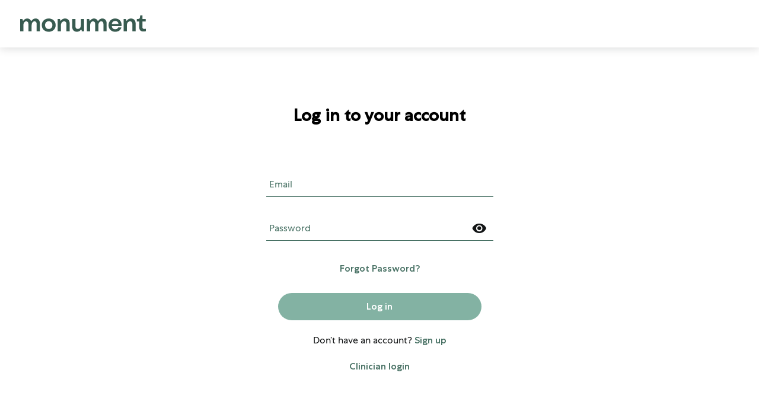

--- FILE ---
content_type: text/html; charset=utf-8
request_url: https://app.joinmonument.com/sign-in
body_size: 4549
content:
<!doctype html>
<html lang="en">

<head>
    <title>
        Monument
    </title>
    <link rel="icon" href="assets/favicon.png?v=2" />
    <link rel="stylesheet" href="assets/style.css" />
    <meta charset="UTF-8" />
    <meta name="viewport" content="width=device-width, initial-scale=1.0" />
    <meta name="description" content="Sign in to Monument to book appointments with therapists and doctors."/>
    
        <!-- Osano -->
        <script src="https://cmp.osano.com/AzqadeTWddv2a43C/70bad19c-4c77-44d6-8d23-b460e4e8b4d2/osano.js"></script>
    <!-- Latest patch release (recommended for production) -->
    <script src="https://cdn.auth0.com/js/auth0/9.12.2/auth0.min.js"></script>
</head>

<body>
    <div id='root'>
        <header class="header">
<div class="header__logo-box">
  <a class="logo-link" href="https://joinmonument.com" aria-label="Go to https://joinmonument.com">
    <span class="icon-logo"></span>
  </a>
</div>        </header>
        <main>
<section class="top-block row">
  <div class="action-box">
    <h2 class="heading-primary">Log in to your account</h2>
  </div>
</section>
<section class="bottom-block row">
  <div class="action-box">
    <form id="loginform" class="primary-form" action="/sign-in" method="POST">
      <div class="group">
        <input id="email" name="email" type="email" required />
        <label for="email">Email</label>
        <span class="input__error" id="emailError"></span>
      </div>

      <div class="group">
        <input id="password" name="password" type="password" required />
        <label for="password">Password</label>
        <span toggle="#password" class="toggle-password icon-show-password"></span>
        <span class="input__error password-error" id="passwordError">
        </span>
        <a href="reset-password" class="minor-link group-link">Forgot Password?</a>
      </div>
      <!--Add attr "disabled" to make btn grey-->
      <button class="primary-btn" type="submit" form="loginform" value="Log in" disabled>
        Log in
      </button>
      <p class="minor-reminder">
        Don’t have an account? <a href="https://app.joinmonument.com/patient/signup" class="minor-link">Sign up</a>
      </p>
      </p>
      <p class="minor-reminder">
        <a id="provider-sign-in" href="#" class="minor-link">Clinician login</a>
      </p>
    </form>
  </div>
</section>
        </main>

        <footer>
        </footer>
    </div>
<script src="https://ajax.googleapis.com/ajax/libs/jquery/3.6.0/jquery.min.js"></script>
<script src="assets/script.js"></script>
<!-- heap.io -->
<script type="text/javascript">
    (window.heap = window.heap || []),
        (heap.load = function (e, t) {
            (window.heap.appid = e), (window.heap.config = t = t || {});
            var r = t.forceSSL || 'https:' === document.location.protocol,
                a = document.createElement('script');
            (a.type = 'text/javascript'),
                (a.async = !0),
                (a.src = (r ? 'https:' : 'http:') + '//cdn.heapanalytics.com/js/heap-' + e + '.js');
            var n = document.getElementsByTagName('script')[0];
            n.parentNode.insertBefore(a, n);
            for (
                var o = function (e) {
                    return function () {
                        heap.push([e].concat(Array.prototype.slice.call(arguments, 0)));
                    };
                },
                p = [
                    'addEventProperties',
                    'addUserProperties',
                    'clearEventProperties',
                    'identify',
                    'resetIdentity',
                    'removeEventProperty',
                    'setEventProperties',
                    'track',
                    'unsetEventProperty',
                ],
                c = 0;
                c < p.length;
                c++
            )
                heap[p[c]] = o(p[c]);
        });
    heap.load('1526963668');
</script>


<script>
  var webAuth = new auth0.WebAuth({
    domain: 'monument-prod.auth0.com',
    clientID: 'cVA0J6jmwd3WDstHNhWIhVaijV1dK6tk',
    redirectUri: 'https://app.joinmonument.com/auth/callback',
    responseType: 'code',
    state: false,
  });

  var providerSignIn = document.getElementById('provider-sign-in');
  providerSignIn.addEventListener('click', function () {
    webAuth.authorize();
  });
  var errorProviderSignIn = document.getElementById('error-provider-sign-in');
  errorProviderSignIn.addEventListener('click', function () {
    webAuth.authorize();
  });

  window.MonumentVersion = {
    branch: 'release-3.4.0',
    commit: 'd9fde5aebdd2fd1da3e3293e0f880a5dae977d4c',
  };
</script>
</body>

</html>


--- FILE ---
content_type: text/css; charset=UTF-8
request_url: https://app.joinmonument.com/assets/style.css
body_size: 11851
content:
/*
* Use https://autoprefixer.github.io
* to generate prefixed styles
*/

/* Generated by Glyphter (http://www.glyphter.com) on  Wed Sep 25 2019*/
@font-face {
  font-family: 'MonumentFontIcons';
  src: url('fonts/MonumentFontIcons.eot');
  src:
    url('fonts/MonumentFontIcons.eot?#iefix') format('embedded-opentype'),
    url('fonts/MonumentFontIcons.woff') format('woff'),
    url('fonts/MonumentFontIcons.ttf') format('truetype'),
    url('fonts/MonumentFontIcons.svg#MonumentFontIcons') format('svg');
  font-weight: normal;
  font-style: normal;
  font-display: swap;
}
@font-face {
  font-family: 'CentraNo1-Bold';
  src:
    url('fonts/CentraNo1-Bold.woff2') format('woff2'),
    url('fonts/CentraNo1-Bold.woff') format('woff');
  font-display: swap;
}
@font-face {
  font-family: 'CentraNo1-Medium';
  src:
    url('fonts/CentraNo1-Medium.woff2') format('woff2'),
    url('fonts/CentraNo1-Medium.woff') format('woff');
  font-display: swap;
}
@font-face {
  font-family: 'CentraNo1-Book';
  src:
    url('fonts/CentraNo1-Book.woff2') format('woff2'),
    url('fonts/CentraNo1-Book.woff') format('woff');
  font-display: swap;
}
[class*='icon-']:before {
  display: inline-block;
  font-family: 'MonumentFontIcons';
  font-style: normal;
  font-weight: normal;
  line-height: 1;
  -webkit-font-smoothing: antialiased;
  -moz-osx-font-smoothing: grayscale;
}
.icon-attention:before {
  content: '\0041';
}
.icon-show-password:before {
  content: '\0042';
}
.icon-mask-password:before {
  content: '\0043';
}
.icon-success:before {
  content: '\0044';
}
.icon-warning:before {
  content: '\0045';
}

:root {
  --black: #131516;
  --white: #ffffff;
  --grey-75: #3e4145;
  --green1-65: #385b50;
  --green1-60: #42675c;
  --green1-55: #497265;
  --green1-50: #567f71;
  --green1-35: #83b2a3;
  --green1-30: #9dc2b7;
  --alertred-60: #ca3c26;
  --alertred-10: #fff2f0;
}

* {
  -webkit-box-sizing: border-box;
  box-sizing: border-box;
}

body {
  font-family: 'CentraNo1-Book', 'Roboto', sans-serif;
  padding: 0;
  margin: 0;
  -webkit-box-sizing: border-box;
  box-sizing: border-box;
  background-color: var(--white);
}

a {
  color: var(--green1-55);
  text-decoration: none;
  font-family: 'CentraNo1-Medium', sans-serif;
}

a:hover,
aerror {
  color: var(--green1-60);
}

a:active {
  color: var(--green1-65);
}

a:disabled {
  color: var(--green1-30);
}

input::-ms-clear,
input::-ms-reveal {
  display: none;
}

.header {
  max-width: 100%;
  padding: 24px 32px 24px 32px;
  margin: 0;
  background-color: var(--white);
  -webkit-box-shadow: 0px 2px 14px rgba(19, 21, 22, 0.15);
  box-shadow: 0px 2px 14px rgba(19, 21, 22, 0.15);
  position: relative;
  display: -webkit-box;
  display: -ms-flexbox;
  display: flex;
  align-items: center;
  justify-content: space-between;
}

.row {
  width: 100%;
  padding: 0 32px;
}

.row::after {
  content: '';
  display: table;
  clear: both;
}

.top-block {
  padding: 80px 32px 20px;
  background-color: var(--white);
}

.logo-link {
  display: block;
}

.icon-logo {
  background-size: 100%;
  background-repeat: no-repeat;
  display: block;
  background-image: url('images/monument_full_dark.svg');
  width: 216px;
  height: 32px;
}

.action-box {
  margin: 0 auto;
  padding: 18px 0;
  max-width: 383px;
  width: 100%;
}

.loading-box {
  -webkit-box-pack: center;
  -ms-flex-pack: center;
  justify-content: center;
  display: -webkit-box;
  display: -ms-flexbox;
  display: flex;
  width: 100%;
  padding: 18px 20px;
  color: var(--black);
}

.spinner {
  padding-top: 100px;
}

.loading-text {
  max-width: 600px;
  text-align: center;
  width: 100%;
}

.primary-form {
  min-height: 310px;
  padding-top: 24px;
  padding-bottom: 24px;
  -webkit-box-sizing: border-box;
  box-sizing: border-box;
}

.heading-primary {
  font-size: 28px;
  line-height: 32px;
  font-family: 'CentraNo1-Medium', sans-serif;
  text-align: center;
  margin: 0;
}

.heading-primary.longer {
  font-size: 22px;
  line-height: 32px;
}

.heading-secondary {
  font-size: 16px;
  font-weight: 300;
  line-height: 24px;
  text-align: center;
}

.heading-secondary.bigger {
  font-size: 22px;
  line-height: 32px;
}

.bottom-block .heading-secondary {
  text-align: center;
  margin-bottom: 35px;
}

.display-block {
  display: block;
}

.primary-btn {
  width: 100%;
  font-family: 'CentraNo1-Medium', sans-serif;
  height: 46px;
  padding: 0 26px;
  border-radius: 9999px;
  background-color: var(--green1-50);
  font-size: 16px;
  line-height: 20px;
  text-align: center;
  color: var(--white);
  border: none;
  outline: none;
  cursor: pointer;
  max-width: 343px;
  -webkit-transition: all 0.3s cubic-bezier(0.645, 0.045, 0.355, 1);
  -o-transition: all 0.3s cubic-bezier(0.645, 0.045, 0.355, 1);
  transition: all 0.3s cubic-bezier(0.645, 0.045, 0.355, 1);
  margin: 0 auto;
  display: -webkit-box;
  display: -ms-flexbox;
  display: flex;
  -webkit-box-pack: center;
  -ms-flex-pack: center;
  justify-content: center;
  -webkit-box-align: center;
  -ms-flex-align: center;
  align-items: center;
}

.primary-btn:hover,
.primary-btn:focus {
  background-color: var(--green1-55);
  color: var(--white);
}

.primary-btn:active {
  background-color: var(--green1-60);
  color: var(--white);
}

.primary-btn:disabled {
  background-color: var(--green1-35);
  cursor: not-allowed;
  color: var(--white);
}

.signin-google {
  background: transparent;
  border: 1px solid var(--green1-55);
  color: var(--green1-55);
  line-height: 20px;
  position: relative;
}
.signin-google:hover,
.signin-google:focus {
  border-color: var(--green1-60);
  color: var(--green1-60);
  background: transparent;
}
.signin-google:active {
  border-color: var(--green1-65);
  color: var(--green1-65);
  background: transparent;
}
.signin-google svg {
  height: 20px;
  vertical-align: middle;
  position: absolute;
  left: 32px;
}

.inline-link-error,
.inline-link-error:before {
  border: 0px;
  text-decoration: none;
  line-height: normal;
  cursor: pointer;
  color: var(--green1-55);
}
.inline-link-error:hover,
.inline-link-error:focus {
  border: 0px;
  background-color: none;
  color: var(--green1-60);
}
.inline-link-error:active {
  border: 0px;
  background-color: none;
  color: var(--green1-65);
}

.toggle-password {
  width: 24px;
  height: 24px;
  display: block;
  position: absolute;
  right: 12px;
  top: 9px;
  cursor: pointer;
}
.icon-show-password,
.icon-mask-password {
  color: var(--black);
  font-size: 24px;
}

.input__error {
  font-size: 13px;
  font-weight: normal;
  line-height: 17px;
  color: var(--alertred-60);
  padding-top: 5px;
  display: inline-block;
  width: 100%;
}
.input__error .icon-attention {
  display: inline-block;
  margin: 2px 7px 0 3px;
  float: left;
}
.input__error.password-error {
  padding-top: 0;
}

.input__error:empty {
  display: none;
}

.alert-box {
  display: -webkit-box;
  display: -ms-flexbox;
  display: flex;
  padding: 10px;
  border-radius: 6px;
  margin-top: 10px;
}
.alert-box span {
  font-size: 14px;
  line-height: 20px;
}
.alert-box .semibold {
  font-family: 'CentraNo1-Medium', sans-serif;
}
.alert-box .icon-attention {
  display: inline-block;
  margin: 3px 12px 0 2px;
  font-size: 16px;
  float: left;
}
.alert-box__text {
  display: block;
}

.error-alert-box {
  background-color: var(--alertred-10);
}
.error-alert-box span {
  color: var(--alertred-60);
}
.error-alert-box a,
.error-alert-box a:hover,
.error-alert-box a:focus,
.error-alert-box a:active {
  color: var(--alertred-60);
}
.error-alert-box .icon-attention {
  color: var(--alertred-60);
}

.warning-alert-box {
  background-color: var(--alertred-10);
}
.warning-alert-box span {
  color: var(--grey-75);
}
.warning-alert-box .icon-attention {
  color: var(--grey-75);
}
.warning-alert-box a {
  text-decoration: none;
}

.info-window {
  max-width: 320px;
  min-height: 250px;
  margin: 0 auto;
  text-align: center;
  color: var(--green1-60);
  padding: 50px;
  -webkit-box-sizing: border-box;
  box-sizing: border-box;
}

.info-window.wide {
  padding: 50px 0;
}

.resetPwdSuccess {
  padding: 50px 43px 60px;
}

.resetPwdSuccess .icon-success {
  font-size: 48px;
}

.info-window__title {
  font-size: 20px;
  font-weight: bold;
  font-style: normal;
  font-stretch: normal;
  line-height: 1.5;
  text-align: center;
}

.info-window__text {
  font-size: 14px;
  font-weight: normal;
  line-height: 1.5;
  color: rgba(0, 0, 0, 0.87);
}

.reset-pswd-form {
  min-height: auto;
}

.minor-reminder {
  font-size: 16px;
  line-height: 20px;
  color: var(--black);
  margin: 24px 0;
  text-align: center;
}

.minor-link {
  font-size: 16px;
  font-family: 'CentraNo1-Medium', sans-serif;
}

.group-link {
  display: block;
  text-align: center;
  margin: 0;
  padding-top: 16px;
}

/* form starting stylings ------------------------------- */
.group {
  position: relative;
  margin-bottom: 32px;
}

input {
  font-family: 'CentraNo1-Book', 'Roboto', sans-serif;
  font-size: 16px;
  padding: 10px 10px 10px 5px;
  display: block;
  width: 100%;
  border: none;
  outline: none;
  border-bottom: 1px solid var(--green1-55);
  -webkit-border-radius: 0px;
  border-radius: 0px;
  background: transparent;
}

input:focus {
  outline: none;
}

input.invalid {
  border-bottom: solid 1px var(--alertred-60);
}

/* LABEL ======================================= */
label {
  color: var(--green1-55);
  font-size: 16px;
  font-weight: normal;
  position: absolute;
  pointer-events: none;
  left: 5px;
  top: 10px;
  -webkit-transition: 0.2s ease all;
  -o-transition: 0.2s ease all;
  transition: 0.2s ease all;
  z-index: 0;
}

/* active state */
input:focus ~ label,
input.not-empty ~ label {
  top: -20px;
  font-size: 13px;
  color: var(--green1-55);
}
input:-webkit-autofill ~ label {
  top: -20px;
  font-size: 13px;
  color: var(--green1-55);
  -webkit-margin-end: 20px;
  margin-inline-end: 20px;
}
input.invalid ~ label {
  color: var(--alertred-60);
}

@media screen and (max-width: 767px) {
  .loading-text {
    max-width: 383px;
  }

  .header {
    padding: 16px 20px 16px 20px;
    -webkit-box-pack: justify;
    -ms-flex-pack: justify;
    justify-content: center;
  }

  .row {
    width: 100%;
    padding: 0 5%;
  }

  .top-block {
    padding: 20px 5%;
  }

  .icon-logo {
    width: 32px;
    height: 32px;
    background-image: url('images/monument_symbol_dark.svg');
    padding: 15px;
  }
}

.having-trouble-line {
  display: inline-block;
  line-height: 20px;
  font-size: 14px;
  margin-top: 5px;
}

.resend-success,
.resend-error,
.resend-success-wrapper {
  display: none;
}

/*----------- auth0 ----------------*/

.auth0-lock.auth0-lock {
  z-index: 0 !important;
}
.auth0-lock.auth0-lock .auth0-lock-header {
  display: none !important;
}
.auth0-lock.auth0-lock .auth0-lock-cred-pane {
  background-color: transparent !important;
}
.social-splitter {
  clear: both;
  display: table;
  height: 1px;
  line-height: 1.5;
  margin: 32px 0 8px;
  position: relative;
  text-align: center;
  width: 100%;
}
.social-splitter > .splitter-text {
  padding: 0 20px;
  color: var(--black);
  opacity: 0.75;
  font-size: 14px;
  position: relative;
  top: 1px;
}
.social-splitter:before,
.social-splitter:after {
  border-top: 1px solid rgba(0, 0, 0, 0.1);
  content: '';
  display: table-cell;
  position: relative;
  -webkit-transform: translateY(50%);
  -ms-transform: translateY(50%);
  transform: translateY(50%);
  width: 50%;
}
.social-block {
  text-align: center;
}

/* Helper for (temporarily) hiding UI based on a feature flag */
.feature-flag-hide {
  display: none;
}

.osano-cm-info-dialog__info
  .osano-cm-info__info-views
  .osano-cm-info-views__view
  ul
  > li:nth-child(2),
.osano-cm-info-dialog__info
  .osano-cm-info__info-views
  .osano-cm-info-views__view
  ul
  > li:last-child {
  display: none;
}


--- FILE ---
content_type: image/svg+xml
request_url: https://app.joinmonument.com/assets/images/monument_full_dark.svg
body_size: 4829
content:
<svg
  width="216"
  height="32"
  view-box="0 0 216 32"
  fill="none"
  xmlns="http://www.w3.org/2000/svg"
>
  <path
    fill-rule="evenodd"
    clip-rule="evenodd"
    d="M2 28.855V7.902h3.971c.036.69.12 1.38.25 2.069.132.618.364.927.698.927a.618.618 0 00.358-.098c.095-.065.239-.211.43-.437.834-1.034 1.752-1.816 2.754-2.345 1.002-.529 2.153-.793 3.453-.793 1.466 0 2.677.273 3.63.82.955.547 1.736 1.367 2.344 2.46.18.298.325.5.439.607.113.107.247.16.402.16.239 0 .537-.231.895-.695.882-1.189 1.827-2.045 2.835-2.568 1.008-.523 2.185-.784 3.533-.784 2.277 0 4.063.746 5.357 2.238 1.294 1.492 1.941 3.569 1.941 6.232v13.16h-5.438V16.569c0-1.439-.304-2.56-.912-3.362-.608-.802-1.497-1.203-2.666-1.203-1.586 0-2.82.683-3.703 2.05-.81 1.237-1.216 2.937-1.216 5.1v9.7h-5.42V16.57c0-1.439-.307-2.56-.921-3.362-.614-.802-1.506-1.203-2.675-1.203-1.562 0-2.796.683-3.702 2.05-.8 1.225-1.199 2.925-1.199 5.1v9.7H2zm48.187.677c-2.266 0-4.281-.478-6.046-1.435-1.765-.957-3.152-2.277-4.16-3.959-1.007-1.682-1.511-3.605-1.511-5.768 0-2.164.504-4.084 1.511-5.76 1.008-1.676 2.395-2.993 4.16-3.95 1.765-.957 3.78-1.435 6.046-1.435 2.266 0 4.278.478 6.037 1.435 1.76.957 3.142 2.274 4.15 3.95 1.008 1.676 1.512 3.596 1.512 5.76 0 2.163-.504 4.086-1.512 5.768-1.008 1.682-2.39 3.002-4.15 3.959-1.759.957-3.771 1.435-6.037 1.435zm0-4.636c1.848 0 3.336-.603 4.463-1.81 1.127-1.206 1.69-2.779 1.69-4.716 0-1.926-.563-3.492-1.69-4.699-1.127-1.207-2.615-1.81-4.463-1.81-1.849 0-3.34.603-4.472 1.81-1.133 1.207-1.7 2.773-1.7 4.699 0 1.937.567 3.51 1.7 4.716 1.133 1.207 2.623 1.81 4.472 1.81zm15.111 3.959V7.902h3.971l.018.208c.02.216.048.46.081.733l.018.138c.053.422.104.764.152 1.026.119.594.346.891.68.891.238 0 .518-.202.84-.606.775-.987 1.697-1.745 2.764-2.274 1.067-.529 2.34-.793 3.82-.793 2.492 0 4.423.749 5.795 2.247 1.371 1.497 2.057 3.614 2.057 6.348v13.035h-5.42V16.729c0-1.498-.337-2.657-1.01-3.477-.675-.82-1.65-1.23-2.926-1.23-1.705 0-3.035.642-3.989 1.925-.942 1.26-1.413 3.038-1.413 5.332v9.576h-5.438zm32.41.677c-2.54 0-4.502-.751-5.886-2.255-1.383-1.504-2.075-3.617-2.075-6.34V7.902h5.42v12.126c0 1.522.346 2.687 1.038 3.495.692.808 1.693 1.213 3.005 1.213 1.717 0 3.005-.589 3.864-1.766.429-.57.76-1.275.993-2.113.232-.838.349-1.816.349-2.933V7.902h5.42v20.953h-3.954a11.85 11.85 0 00-.089-.972 10.117 10.117 0 00-.161-.954c-.107-.594-.328-.892-.662-.892a.6.6 0 00-.358.116c-.107.078-.274.241-.501.49a7.912 7.912 0 01-2.701 2.14c-1.037.5-2.272.75-3.703.75zm16.864-.677V7.902h3.971c.036.69.119 1.38.25 2.069.132.618.364.927.698.927a.62.62 0 00.358-.098c.095-.065.238-.211.429-.437.835-1.034 1.753-1.816 2.755-2.345 1.002-.529 2.153-.793 3.452-.793 1.467 0 2.678.273 3.632.82.954.547 1.735 1.367 2.343 2.46l.087.141c.14.222.257.377.351.466.114.107.248.16.403.16.238 0 .536-.231.894-.695.883-1.189 1.828-2.045 2.836-2.568 1.007-.523 2.185-.784 3.532-.784 2.278 0 4.064.746 5.358 2.238 1.294 1.492 1.941 3.569 1.941 6.232v13.16h-5.438V16.569c0-1.439-.304-2.56-.912-3.362-.609-.802-1.497-1.203-2.666-1.203-1.586 0-2.82.683-3.703 2.05-.811 1.237-1.216 2.937-1.216 5.1v9.7h-5.42V16.57c0-1.439-.307-2.56-.921-3.362-.615-.802-1.506-1.203-2.675-1.203-1.562 0-2.796.683-3.703 2.05-.799 1.225-1.198 2.925-1.198 5.1v9.7h-5.438zm47.704.677c-2.183 0-4.115-.463-5.796-1.39a10.13 10.13 0 01-3.962-3.897c-.96-1.67-1.44-3.61-1.44-5.822 0-2.187.485-4.122 1.457-5.804a10.562 10.562 0 013.972-3.959c1.675-.957 3.568-1.435 5.679-1.435 2.254 0 4.192.46 5.814 1.382 1.622.921 2.868 2.181 3.739 3.78.87 1.599 1.305 3.415 1.305 5.448 0 .356-.015.764-.044 1.221l-.016.22c-.027.35-.061.625-.101.823h-16.278c.119 1.593.692 2.865 1.717 3.816 1.026.951 2.35 1.427 3.971 1.427 1.277 0 2.35-.267 3.22-.802.871-.535 1.455-1.273 1.753-2.212h5.403c-.513 2.2-1.688 3.95-3.524 5.252-1.837 1.302-4.127 1.953-6.869 1.953zm.018-18.188c-1.575 0-2.872.47-3.891 1.409-1.02.939-1.613 2.175-1.78 3.709h11.091c-.084-1.558-.623-2.8-1.619-3.727-.996-.928-2.263-1.391-3.801-1.391zm14.216 17.51V7.903h3.972c.023.298.062.657.116 1.08l.047.357c.037.262.072.484.105.668.119.594.346.891.68.891.238 0 .518-.202.84-.606.776-.987 1.697-1.745 2.764-2.274 1.068-.529 2.341-.793 3.819-.793 2.493 0 4.425.749 5.796 2.247 1.372 1.497 2.057 3.614 2.057 6.348v13.035h-5.42V16.729c0-1.498-.337-2.657-1.011-3.477-.673-.82-1.648-1.23-2.924-1.23-1.706 0-3.035.642-3.989 1.925-.942 1.26-1.414 3.038-1.414 5.332v9.576h-5.438zm33.769.268c-2.516 0-4.388-.58-5.617-1.738-1.228-1.16-1.842-3.076-1.842-5.751v-9.326h-3.989V7.902h2.379c.811 0 1.407-.142 1.789-.428.381-.285.65-.719.805-1.301l.052-.204c.113-.459.224-1.036.332-1.731.125-.803.224-1.549.295-2.238h3.65v5.902h5.527v4.405h-5.527v8.791c0 1.331.262 2.285.787 2.862.524.577 1.389.865 2.594.865a9.76 9.76 0 002.486-.339v4.101c-.441.155-1.008.283-1.699.384-.692.1-1.366.151-2.022.151z"
    fill="#385B50"
  />
</svg>

--- FILE ---
content_type: application/javascript; charset=UTF-8
request_url: https://app.joinmonument.com/assets/script.js
body_size: 4129
content:
function requestVerificationEmail(email) {
  $.ajax({
    type: 'POST',
    url: '/api/user-profile/v1/accounts/verify',
    data: { email: email },
    success: function () {
      $('.resend-email').hide();
      $('.resend-success').show().css('display', 'inline-block');
    },
    error: function () {
      $('.resend-email').hide();
      $('.resend-error').show().css('display', 'inline-block');
    },
  });
}

$(document).ready(function () {
  //btn in password field, which show/hide readable password
  $('.toggle-password').click(function () {
    $(this).toggleClass('icon-show-password icon-mask-password');
    var input = $($(this).attr('toggle'));
    if (input.attr('type') == 'password') {
      input.attr('type', 'text');
    } else {
      input.attr('type', 'password');
    }
  });

  var emailEl = $('#email');
  var query = new URLSearchParams(window.location.search);
  if (emailEl && query.has('email')) {
    emailEl.val(query.get('email'));
  }

  var validator = {
    emptyPasswordError: 'Please enter a password.',
    emptyEmailError: 'Please enter an email address.',
    invalidEmailError: 'Please enter a valid email address.',
    noUserError: "Sorry, but there's no user with that email address.",
    inputErrorClass: 'invalid',
    emailMessageEl: $('#emailError'),
    emailEl,
    submitEl: $('button[type="submit"]'),
    re: /^(([^<>()[\]\\.,;:\s@\"]+(\.[^<>()[\]\\.,;:\s@\"]+)*)|(\".+\"))@([a-zA-Z\-0-9]+\.)+[a-zA-Z]{2,}$/,
    emailCheckTiemout: null,

    getEmailError: function (email) {
      if (!email) {
        return this.emptyEmailError;
      }

      // Email with word joiner char has been accidentally submitted before
      // https://unicode-explorer.com/c/2060
      if (/\u2060/.test(email)) {
        return this.invalidEmailError;
      }

      if (!this.re.test(email)) {
        return this.invalidEmailError;
      }
    },
    setEmailInvalid: function (message) {
      if (message) {
        this.emailError = true;
        this.submitEl.attr('disabled', true);
        var messageElContent = '<span class="icon-attention"></span> ' + message;
        this.emailMessageEl.html(messageElContent);
        this.emailEl.addClass(this.inputErrorClass);
      } else {
        this.emailError = false;
        this.submitEl.attr('disabled', false);
        this.emailMessageEl.html('');
        this.emailEl.removeClass(this.inputErrorClass);
      }
    },
    validateEmail: function () {
      this.submitEl.attr('disabled', true);
      var email = this.emailEl.val();
      var error = this.getEmailError(email);

      this.setEmailInvalid(error);

      return false;
    },

    passwordEl: $('#password'),
    passwordMessageEl: $('#passwordError'),
    validatePassword: function () {
      var value = this.passwordEl.val();
      if (value) {
        this.passwordError = false;
        if (!this.emailError) this.submitEl.attr('disabled', false);
        this.passwordEl.removeClass(this.inputErrorClass);
        if (!$('#not-verified').length) {
          this.passwordMessageEl.html('');
        }
      } else {
        this.passwordError = true;
        this.submitEl.attr('disabled', true);
        var messageElContent = '<span class="icon-attention"></span> ' + this.emptyPasswordError;
        if (!$('#not-verified').length) {
          this.passwordMessageEl.html(messageElContent);
        }
        this.passwordEl.addClass(this.inputErrorClass);
      }
    },

    emailError: true,
    passwordError: false,
    updateState: function (input) {
      var target = $(input);
      target[target.val() ? 'addClass' : 'removeClass']('not-empty');
    },
  };

  if (validator.passwordEl.length) {
    validator.passwordError = true;
    validator.passwordEl.on('input', function () {
      validator.updateState(this);
      validator.validatePassword();
      validator.validateEmail();
    });
  }

  $('#email').on('input', function () {
    validator.updateState(this);
    validator.validateEmail();
  });

  validator.updateState(validator.emailEl);
  validator.updateState(validator.passwordEl);
});


--- FILE ---
content_type: application/javascript
request_url: https://cdn.auth0.com/js/auth0/9.12.2/auth0.min.js
body_size: 39772
content:
/**
 * auth0-js v9.12.2
 * Author: Auth0
 * Date: 2020-01-14
 * License: MIT
 */

!function(global,factory){"object"==typeof exports&&"undefined"!=typeof module?factory(exports):"function"==typeof define&&define.amd?define(["exports"],factory):factory((global=global||self).auth0={})}(this,function(exports){"use strict";var commonjsGlobal="undefined"!=typeof globalThis?globalThis:"undefined"!=typeof window?window:"undefined"!=typeof global?global:"undefined"!=typeof self?self:{};function createCommonjsModule(fn,module){return fn(module={exports:{}},module.exports),module.exports}var urlJoin=createCommonjsModule(function(module){var context,definition;context=commonjsGlobal,definition=function(){function normalize(strArray){var resultArray=[];if(0===strArray.length)return"";if("string"!=typeof strArray[0])throw new TypeError("Url must be a string. Received "+strArray[0]);if(strArray[0].match(/^[^\/:]+:\/*$/)&&strArray.length>1){var first=strArray.shift();strArray[0]=first+strArray[0]}strArray[0].match(/^file:\/\/\//)?strArray[0]=strArray[0].replace(/^([^\/:]+):\/*/,"$1:///"):strArray[0]=strArray[0].replace(/^([^\/:]+):\/*/,"$1://");for(var i=0;i<strArray.length;i++){var component=strArray[i];if("string"!=typeof component)throw new TypeError("Url must be a string. Received "+component);""!==component&&(i>0&&(component=component.replace(/^[\/]+/,"")),component=i<strArray.length-1?component.replace(/[\/]+$/,""):component.replace(/[\/]+$/,"/"),resultArray.push(component))}var str=resultArray.join("/"),parts=(str=str.replace(/\/(\?|&|#[^!])/g,"$1")).split("?");return str=parts.shift()+(parts.length>0?"?":"")+parts.join("&")}return function(){return normalize("object"==typeof arguments[0]?arguments[0]:[].slice.call(arguments))}},module.exports?module.exports=definition():context.urljoin=definition()}),has=Object.prototype.hasOwnProperty,isArray=Array.isArray,hexTable=function(){for(var array=[],i=0;i<256;++i)array.push("%"+((i<16?"0":"")+i.toString(16)).toUpperCase());return array}(),arrayToObject=function(source,options){for(var obj=options&&options.plainObjects?Object.create(null):{},i=0;i<source.length;++i)void 0!==source[i]&&(obj[i]=source[i]);return obj},utils={arrayToObject:arrayToObject,assign:function(target,source){return Object.keys(source).reduce(function(acc,key){return acc[key]=source[key],acc},target)},combine:function(a,b){return[].concat(a,b)},compact:function(value){for(var queue=[{obj:{o:value},prop:"o"}],refs=[],i=0;i<queue.length;++i)for(var item=queue[i],obj=item.obj[item.prop],keys=Object.keys(obj),j=0;j<keys.length;++j){var key=keys[j],val=obj[key];"object"==typeof val&&null!==val&&-1===refs.indexOf(val)&&(queue.push({obj:obj,prop:key}),refs.push(val))}return function(queue){for(;queue.length>1;){var item=queue.pop(),obj=item.obj[item.prop];if(isArray(obj)){for(var compacted=[],j=0;j<obj.length;++j)void 0!==obj[j]&&compacted.push(obj[j]);item.obj[item.prop]=compacted}}}(queue),value},decode:function(str,decoder,charset){var strWithoutPlus=str.replace(/\+/g," ");if("iso-8859-1"===charset)return strWithoutPlus.replace(/%[0-9a-f]{2}/gi,unescape);try{return decodeURIComponent(strWithoutPlus)}catch(e){return strWithoutPlus}},encode:function(str,defaultEncoder,charset){if(0===str.length)return str;var string=str;if("symbol"==typeof str?string=Symbol.prototype.toString.call(str):"string"!=typeof str&&(string=String(str)),"iso-8859-1"===charset)return escape(string).replace(/%u[0-9a-f]{4}/gi,function($0){return"%26%23"+parseInt($0.slice(2),16)+"%3B"});for(var out="",i=0;i<string.length;++i){var c=string.charCodeAt(i);45===c||46===c||95===c||126===c||c>=48&&c<=57||c>=65&&c<=90||c>=97&&c<=122?out+=string.charAt(i):c<128?out+=hexTable[c]:c<2048?out+=hexTable[192|c>>6]+hexTable[128|63&c]:c<55296||c>=57344?out+=hexTable[224|c>>12]+hexTable[128|c>>6&63]+hexTable[128|63&c]:(i+=1,c=65536+((1023&c)<<10|1023&string.charCodeAt(i)),out+=hexTable[240|c>>18]+hexTable[128|c>>12&63]+hexTable[128|c>>6&63]+hexTable[128|63&c])}return out},isBuffer:function(obj){return!(!obj||"object"!=typeof obj||!(obj.constructor&&obj.constructor.isBuffer&&obj.constructor.isBuffer(obj)))},isRegExp:function(obj){return"[object RegExp]"===Object.prototype.toString.call(obj)},merge:function merge(target,source,options){if(!source)return target;if("object"!=typeof source){if(isArray(target))target.push(source);else{if(!target||"object"!=typeof target)return[target,source];(options&&(options.plainObjects||options.allowPrototypes)||!has.call(Object.prototype,source))&&(target[source]=!0)}return target}if(!target||"object"!=typeof target)return[target].concat(source);var mergeTarget=target;return isArray(target)&&!isArray(source)&&(mergeTarget=arrayToObject(target,options)),isArray(target)&&isArray(source)?(source.forEach(function(item,i){if(has.call(target,i)){var targetItem=target[i];targetItem&&"object"==typeof targetItem&&item&&"object"==typeof item?target[i]=merge(targetItem,item,options):target.push(item)}else target[i]=item}),target):Object.keys(source).reduce(function(acc,key){var value=source[key];return has.call(acc,key)?acc[key]=merge(acc[key],value,options):acc[key]=value,acc},mergeTarget)}},replace=String.prototype.replace,percentTwenties=/%20/g,Format={RFC1738:"RFC1738",RFC3986:"RFC3986"},formats=utils.assign({default:Format.RFC3986,formatters:{RFC1738:function(value){return replace.call(value,percentTwenties,"+")},RFC3986:function(value){return String(value)}}},Format),has$1=Object.prototype.hasOwnProperty,arrayPrefixGenerators={brackets:function(prefix){return prefix+"[]"},comma:"comma",indices:function(prefix,key){return prefix+"["+key+"]"},repeat:function(prefix){return prefix}},isArray$1=Array.isArray,push=Array.prototype.push,pushToArray=function(arr,valueOrArray){push.apply(arr,isArray$1(valueOrArray)?valueOrArray:[valueOrArray])},toISO=Date.prototype.toISOString,defaultFormat=formats.default,defaults={addQueryPrefix:!1,allowDots:!1,charset:"utf-8",charsetSentinel:!1,delimiter:"&",encode:!0,encoder:utils.encode,encodeValuesOnly:!1,format:defaultFormat,formatter:formats.formatters[defaultFormat],indices:!1,serializeDate:function(date){return toISO.call(date)},skipNulls:!1,strictNullHandling:!1},stringify=function stringify(object,prefix,generateArrayPrefix,strictNullHandling,skipNulls,encoder,filter,sort,allowDots,serializeDate,formatter,encodeValuesOnly,charset){var obj=object;if("function"==typeof filter?obj=filter(prefix,obj):obj instanceof Date?obj=serializeDate(obj):"comma"===generateArrayPrefix&&isArray$1(obj)&&(obj=obj.join(",")),null===obj){if(strictNullHandling)return encoder&&!encodeValuesOnly?encoder(prefix,defaults.encoder,charset):prefix;obj=""}if(function(v){return"string"==typeof v||"number"==typeof v||"boolean"==typeof v||"symbol"==typeof v||"bigint"==typeof v}(obj)||utils.isBuffer(obj))return encoder?[formatter(encodeValuesOnly?prefix:encoder(prefix,defaults.encoder,charset))+"="+formatter(encoder(obj,defaults.encoder,charset))]:[formatter(prefix)+"="+formatter(String(obj))];var objKeys,values=[];if(void 0===obj)return values;if(isArray$1(filter))objKeys=filter;else{var keys=Object.keys(obj);objKeys=sort?keys.sort(sort):keys}for(var i=0;i<objKeys.length;++i){var key=objKeys[i];skipNulls&&null===obj[key]||(isArray$1(obj)?pushToArray(values,stringify(obj[key],"function"==typeof generateArrayPrefix?generateArrayPrefix(prefix,key):prefix,generateArrayPrefix,strictNullHandling,skipNulls,encoder,filter,sort,allowDots,serializeDate,formatter,encodeValuesOnly,charset)):pushToArray(values,stringify(obj[key],prefix+(allowDots?"."+key:"["+key+"]"),generateArrayPrefix,strictNullHandling,skipNulls,encoder,filter,sort,allowDots,serializeDate,formatter,encodeValuesOnly,charset)))}return values},has$2=Object.prototype.hasOwnProperty,defaults$1={allowDots:!1,allowPrototypes:!1,arrayLimit:20,charset:"utf-8",charsetSentinel:!1,comma:!1,decoder:utils.decode,delimiter:"&",depth:5,ignoreQueryPrefix:!1,interpretNumericEntities:!1,parameterLimit:1e3,parseArrays:!0,plainObjects:!1,strictNullHandling:!1},interpretNumericEntities=function(str){return str.replace(/&#(\d+);/g,function($0,numberStr){return String.fromCharCode(parseInt(numberStr,10))})},parseKeys=function(givenKey,val,options){if(givenKey){var key=options.allowDots?givenKey.replace(/\.([^.[]+)/g,"[$1]"):givenKey,child=/(\[[^[\]]*])/g,segment=options.depth>0&&/(\[[^[\]]*])/.exec(key),parent=segment?key.slice(0,segment.index):key,keys=[];if(parent){if(!options.plainObjects&&has$2.call(Object.prototype,parent)&&!options.allowPrototypes)return;keys.push(parent)}for(var i=0;options.depth>0&&null!==(segment=child.exec(key))&&i<options.depth;){if(i+=1,!options.plainObjects&&has$2.call(Object.prototype,segment[1].slice(1,-1))&&!options.allowPrototypes)return;keys.push(segment[1])}return segment&&keys.push("["+key.slice(segment.index)+"]"),function(chain,val,options){for(var leaf=val,i=chain.length-1;i>=0;--i){var obj,root=chain[i];if("[]"===root&&options.parseArrays)obj=[].concat(leaf);else{obj=options.plainObjects?Object.create(null):{};var cleanRoot="["===root.charAt(0)&&"]"===root.charAt(root.length-1)?root.slice(1,-1):root,index=parseInt(cleanRoot,10);options.parseArrays||""!==cleanRoot?!isNaN(index)&&root!==cleanRoot&&String(index)===cleanRoot&&index>=0&&options.parseArrays&&index<=options.arrayLimit?(obj=[])[index]=leaf:obj[cleanRoot]=leaf:obj={0:leaf}}leaf=obj}return leaf}(keys,val,options)}},lib_parse=function(str,opts){var options=function(opts){if(!opts)return defaults$1;if(null!==opts.decoder&&void 0!==opts.decoder&&"function"!=typeof opts.decoder)throw new TypeError("Decoder has to be a function.");if(void 0!==opts.charset&&"utf-8"!==opts.charset&&"iso-8859-1"!==opts.charset)throw new Error("The charset option must be either utf-8, iso-8859-1, or undefined");var charset=void 0===opts.charset?defaults$1.charset:opts.charset;return{allowDots:void 0===opts.allowDots?defaults$1.allowDots:!!opts.allowDots,allowPrototypes:"boolean"==typeof opts.allowPrototypes?opts.allowPrototypes:defaults$1.allowPrototypes,arrayLimit:"number"==typeof opts.arrayLimit?opts.arrayLimit:defaults$1.arrayLimit,charset:charset,charsetSentinel:"boolean"==typeof opts.charsetSentinel?opts.charsetSentinel:defaults$1.charsetSentinel,comma:"boolean"==typeof opts.comma?opts.comma:defaults$1.comma,decoder:"function"==typeof opts.decoder?opts.decoder:defaults$1.decoder,delimiter:"string"==typeof opts.delimiter||utils.isRegExp(opts.delimiter)?opts.delimiter:defaults$1.delimiter,depth:"number"==typeof opts.depth||!1===opts.depth?+opts.depth:defaults$1.depth,ignoreQueryPrefix:!0===opts.ignoreQueryPrefix,interpretNumericEntities:"boolean"==typeof opts.interpretNumericEntities?opts.interpretNumericEntities:defaults$1.interpretNumericEntities,parameterLimit:"number"==typeof opts.parameterLimit?opts.parameterLimit:defaults$1.parameterLimit,parseArrays:!1!==opts.parseArrays,plainObjects:"boolean"==typeof opts.plainObjects?opts.plainObjects:defaults$1.plainObjects,strictNullHandling:"boolean"==typeof opts.strictNullHandling?opts.strictNullHandling:defaults$1.strictNullHandling}}(opts);if(""===str||null==str)return options.plainObjects?Object.create(null):{};for(var tempObj="string"==typeof str?function(str,options){var i,obj={},cleanStr=options.ignoreQueryPrefix?str.replace(/^\?/,""):str,limit=options.parameterLimit===1/0?void 0:options.parameterLimit,parts=cleanStr.split(options.delimiter,limit),skipIndex=-1,charset=options.charset;if(options.charsetSentinel)for(i=0;i<parts.length;++i)0===parts[i].indexOf("utf8=")&&("utf8=%E2%9C%93"===parts[i]?charset="utf-8":"utf8=%26%2310003%3B"===parts[i]&&(charset="iso-8859-1"),skipIndex=i,i=parts.length);for(i=0;i<parts.length;++i)if(i!==skipIndex){var key,val,part=parts[i],bracketEqualsPos=part.indexOf("]="),pos=-1===bracketEqualsPos?part.indexOf("="):bracketEqualsPos+1;-1===pos?(key=options.decoder(part,defaults$1.decoder,charset),val=options.strictNullHandling?null:""):(key=options.decoder(part.slice(0,pos),defaults$1.decoder,charset),val=options.decoder(part.slice(pos+1),defaults$1.decoder,charset)),val&&options.interpretNumericEntities&&"iso-8859-1"===charset&&(val=interpretNumericEntities(val)),val&&options.comma&&val.indexOf(",")>-1&&(val=val.split(",")),has$2.call(obj,key)?obj[key]=utils.combine(obj[key],val):obj[key]=val}return obj}(str,options):str,obj=options.plainObjects?Object.create(null):{},keys=Object.keys(tempObj),i=0;i<keys.length;++i){var key=keys[i],newObj=parseKeys(key,tempObj[key],options);obj=utils.merge(obj,newObj,options)}return utils.compact(obj)},lib_stringify=function(object,opts){var objKeys,obj=object,options=function(opts){if(!opts)return defaults;if(null!==opts.encoder&&void 0!==opts.encoder&&"function"!=typeof opts.encoder)throw new TypeError("Encoder has to be a function.");var charset=opts.charset||defaults.charset;if(void 0!==opts.charset&&"utf-8"!==opts.charset&&"iso-8859-1"!==opts.charset)throw new TypeError("The charset option must be either utf-8, iso-8859-1, or undefined");var format=formats.default;if(void 0!==opts.format){if(!has$1.call(formats.formatters,opts.format))throw new TypeError("Unknown format option provided.");format=opts.format}var formatter=formats.formatters[format],filter=defaults.filter;return("function"==typeof opts.filter||isArray$1(opts.filter))&&(filter=opts.filter),{addQueryPrefix:"boolean"==typeof opts.addQueryPrefix?opts.addQueryPrefix:defaults.addQueryPrefix,allowDots:void 0===opts.allowDots?defaults.allowDots:!!opts.allowDots,charset:charset,charsetSentinel:"boolean"==typeof opts.charsetSentinel?opts.charsetSentinel:defaults.charsetSentinel,delimiter:void 0===opts.delimiter?defaults.delimiter:opts.delimiter,encode:"boolean"==typeof opts.encode?opts.encode:defaults.encode,encoder:"function"==typeof opts.encoder?opts.encoder:defaults.encoder,encodeValuesOnly:"boolean"==typeof opts.encodeValuesOnly?opts.encodeValuesOnly:defaults.encodeValuesOnly,filter:filter,formatter:formatter,serializeDate:"function"==typeof opts.serializeDate?opts.serializeDate:defaults.serializeDate,skipNulls:"boolean"==typeof opts.skipNulls?opts.skipNulls:defaults.skipNulls,sort:"function"==typeof opts.sort?opts.sort:null,strictNullHandling:"boolean"==typeof opts.strictNullHandling?opts.strictNullHandling:defaults.strictNullHandling}}(opts);"function"==typeof options.filter?obj=(0,options.filter)("",obj):isArray$1(options.filter)&&(objKeys=options.filter);var arrayFormat,keys=[];if("object"!=typeof obj||null===obj)return"";arrayFormat=opts&&opts.arrayFormat in arrayPrefixGenerators?opts.arrayFormat:opts&&"indices"in opts?opts.indices?"indices":"repeat":"indices";var generateArrayPrefix=arrayPrefixGenerators[arrayFormat];objKeys||(objKeys=Object.keys(obj)),options.sort&&objKeys.sort(options.sort);for(var i=0;i<objKeys.length;++i){var key=objKeys[i];options.skipNulls&&null===obj[key]||pushToArray(keys,stringify(obj[key],key,generateArrayPrefix,options.strictNullHandling,options.skipNulls,options.encode?options.encoder:null,options.filter,options.sort,options.allowDots,options.serializeDate,options.formatter,options.encodeValuesOnly,options.charset))}var joined=keys.join(options.delimiter),prefix=!0===options.addQueryPrefix?"?":"";return options.charsetSentinel&&("iso-8859-1"===options.charset?prefix+="utf8=%26%2310003%3B&":prefix+="utf8=%E2%9C%93&"),joined.length>0?prefix+joined:""},componentEmitter=createCommonjsModule(function(module){function Emitter(obj){if(obj)return function(obj){for(var key in Emitter.prototype)obj[key]=Emitter.prototype[key];return obj}(obj)}module.exports=Emitter,Emitter.prototype.on=Emitter.prototype.addEventListener=function(event,fn){return this._callbacks=this._callbacks||{},(this._callbacks["$"+event]=this._callbacks["$"+event]||[]).push(fn),this},Emitter.prototype.once=function(event,fn){function on(){this.off(event,on),fn.apply(this,arguments)}return on.fn=fn,this.on(event,on),this},Emitter.prototype.off=Emitter.prototype.removeListener=Emitter.prototype.removeAllListeners=Emitter.prototype.removeEventListener=function(event,fn){if(this._callbacks=this._callbacks||{},0==arguments.length)return this._callbacks={},this;var cb,callbacks=this._callbacks["$"+event];if(!callbacks)return this;if(1==arguments.length)return delete this._callbacks["$"+event],this;for(var i=0;i<callbacks.length;i++)if((cb=callbacks[i])===fn||cb.fn===fn){callbacks.splice(i,1);break}return 0===callbacks.length&&delete this._callbacks["$"+event],this},Emitter.prototype.emit=function(event){this._callbacks=this._callbacks||{};for(var args=new Array(arguments.length-1),callbacks=this._callbacks["$"+event],i=1;i<arguments.length;i++)args[i-1]=arguments[i];if(callbacks){i=0;for(var len=(callbacks=callbacks.slice(0)).length;i<len;++i)callbacks[i].apply(this,args)}return this},Emitter.prototype.listeners=function(event){return this._callbacks=this._callbacks||{},this._callbacks["$"+event]||[]},Emitter.prototype.hasListeners=function(event){return!!this.listeners(event).length}});var isObject_1=function(obj){return null!==obj&&"object"==typeof obj},requestBase=RequestBase;function RequestBase(obj){if(obj)return function(obj){for(var key in RequestBase.prototype)obj[key]=RequestBase.prototype[key];return obj}(obj)}RequestBase.prototype.clearTimeout=function(){return clearTimeout(this._timer),clearTimeout(this._responseTimeoutTimer),delete this._timer,delete this._responseTimeoutTimer,this},RequestBase.prototype.parse=function(fn){return this._parser=fn,this},RequestBase.prototype.responseType=function(val){return this._responseType=val,this},RequestBase.prototype.serialize=function(fn){return this._serializer=fn,this},RequestBase.prototype.timeout=function(options){if(!options||"object"!=typeof options)return this._timeout=options,this._responseTimeout=0,this;for(var option in options)switch(option){case"deadline":this._timeout=options.deadline;break;case"response":this._responseTimeout=options.response;break;default:console.warn("Unknown timeout option",option)}return this},RequestBase.prototype.retry=function(count,fn){return 0!==arguments.length&&!0!==count||(count=1),count<=0&&(count=0),this._maxRetries=count,this._retries=0,this._retryCallback=fn,this};var ERROR_CODES=["ECONNRESET","ETIMEDOUT","EADDRINFO","ESOCKETTIMEDOUT"];RequestBase.prototype._shouldRetry=function(err,res){if(!this._maxRetries||this._retries++>=this._maxRetries)return!1;if(this._retryCallback)try{var override=this._retryCallback(err,res);if(!0===override)return!0;if(!1===override)return!1}catch(e){console.error(e)}if(res&&res.status&&res.status>=500&&501!=res.status)return!0;if(err){if(err.code&&~ERROR_CODES.indexOf(err.code))return!0;if(err.timeout&&"ECONNABORTED"==err.code)return!0;if(err.crossDomain)return!0}return!1},RequestBase.prototype._retry=function(){return this.clearTimeout(),this.req&&(this.req=null,this.req=this.request()),this._aborted=!1,this.timedout=!1,this._end()},RequestBase.prototype.then=function(resolve,reject){if(!this._fullfilledPromise){var self=this;this._endCalled&&console.warn("Warning: superagent request was sent twice, because both .end() and .then() were called. Never call .end() if you use promises"),this._fullfilledPromise=new Promise(function(innerResolve,innerReject){self.end(function(err,res){err?innerReject(err):innerResolve(res)})})}return this._fullfilledPromise.then(resolve,reject)},RequestBase.prototype.catch=function(cb){return this.then(void 0,cb)},RequestBase.prototype.use=function(fn){return fn(this),this},RequestBase.prototype.ok=function(cb){if("function"!=typeof cb)throw Error("Callback required");return this._okCallback=cb,this},RequestBase.prototype._isResponseOK=function(res){return!!res&&(this._okCallback?this._okCallback(res):res.status>=200&&res.status<300)},RequestBase.prototype.get=function(field){return this._header[field.toLowerCase()]},RequestBase.prototype.getHeader=RequestBase.prototype.get,RequestBase.prototype.set=function(field,val){if(isObject_1(field)){for(var key in field)this.set(key,field[key]);return this}return this._header[field.toLowerCase()]=val,this.header[field]=val,this},RequestBase.prototype.unset=function(field){return delete this._header[field.toLowerCase()],delete this.header[field],this},RequestBase.prototype.field=function(name,val){if(null==name)throw new Error(".field(name, val) name can not be empty");if(this._data&&console.error(".field() can't be used if .send() is used. Please use only .send() or only .field() & .attach()"),isObject_1(name)){for(var key in name)this.field(key,name[key]);return this}if(Array.isArray(val)){for(var i in val)this.field(name,val[i]);return this}if(null==val)throw new Error(".field(name, val) val can not be empty");return"boolean"==typeof val&&(val=""+val),this._getFormData().append(name,val),this},RequestBase.prototype.abort=function(){return this._aborted?this:(this._aborted=!0,this.xhr&&this.xhr.abort(),this.req&&this.req.abort(),this.clearTimeout(),this.emit("abort"),this)},RequestBase.prototype._auth=function(user,pass,options,base64Encoder){switch(options.type){case"basic":this.set("Authorization","Basic "+base64Encoder(user+":"+pass));break;case"auto":this.username=user,this.password=pass;break;case"bearer":this.set("Authorization","Bearer "+user)}return this},RequestBase.prototype.withCredentials=function(on){return null==on&&(on=!0),this._withCredentials=on,this},RequestBase.prototype.redirects=function(n){return this._maxRedirects=n,this},RequestBase.prototype.maxResponseSize=function(n){if("number"!=typeof n)throw TypeError("Invalid argument");return this._maxResponseSize=n,this},RequestBase.prototype.toJSON=function(){return{method:this.method,url:this.url,data:this._data,headers:this._header}},RequestBase.prototype.send=function(data){var isObj=isObject_1(data),type=this._header["content-type"];if(this._formData&&console.error(".send() can't be used if .attach() or .field() is used. Please use only .send() or only .field() & .attach()"),isObj&&!this._data)Array.isArray(data)?this._data=[]:this._isHost(data)||(this._data={});else if(data&&this._data&&this._isHost(this._data))throw Error("Can't merge these send calls");if(isObj&&isObject_1(this._data))for(var key in data)this._data[key]=data[key];else"string"==typeof data?(type||this.type("form"),type=this._header["content-type"],this._data="application/x-www-form-urlencoded"==type?this._data?this._data+"&"+data:data:(this._data||"")+data):this._data=data;return!isObj||this._isHost(data)?this:(type||this.type("json"),this)},RequestBase.prototype.sortQuery=function(sort){return this._sort=void 0===sort||sort,this},RequestBase.prototype._finalizeQueryString=function(){var query=this._query.join("&");if(query&&(this.url+=(this.url.indexOf("?")>=0?"&":"?")+query),this._query.length=0,this._sort){var index=this.url.indexOf("?");if(index>=0){var queryArr=this.url.substring(index+1).split("&");"function"==typeof this._sort?queryArr.sort(this._sort):queryArr.sort(),this.url=this.url.substring(0,index)+"?"+queryArr.join("&")}}},RequestBase.prototype._appendQueryString=function(){console.trace("Unsupported")},RequestBase.prototype._timeoutError=function(reason,timeout,errno){if(!this._aborted){var err=new Error(reason+timeout+"ms exceeded");err.timeout=timeout,err.code="ECONNABORTED",err.errno=errno,this.timedout=!0,this.abort(),this.callback(err)}},RequestBase.prototype._setTimeouts=function(){var self=this;this._timeout&&!this._timer&&(this._timer=setTimeout(function(){self._timeoutError("Timeout of ",self._timeout,"ETIME")},this._timeout)),this._responseTimeout&&!this._responseTimeoutTimer&&(this._responseTimeoutTimer=setTimeout(function(){self._timeoutError("Response timeout of ",self._responseTimeout,"ETIMEDOUT")},this._responseTimeout))};var utils$1_type=function(str){return str.split(/ *; */).shift()},utils$1_params=function(str){return str.split(/ *; */).reduce(function(obj,str){var parts=str.split(/ *= */),key=parts.shift(),val=parts.shift();return key&&val&&(obj[key]=val),obj},{})},utils$1_parseLinks=function(str){return str.split(/ *, */).reduce(function(obj,str){var parts=str.split(/ *; */),url=parts[0].slice(1,-1);return obj[parts[1].split(/ *= */)[1].slice(1,-1)]=url,obj},{})},responseBase=ResponseBase;function ResponseBase(obj){if(obj)return function(obj){for(var key in ResponseBase.prototype)obj[key]=ResponseBase.prototype[key];return obj}(obj)}function Agent(){this._defaults=[]}ResponseBase.prototype.get=function(field){return this.header[field.toLowerCase()]},ResponseBase.prototype._setHeaderProperties=function(header){var ct=header["content-type"]||"";this.type=utils$1_type(ct);var params=utils$1_params(ct);for(var key in params)this[key]=params[key];this.links={};try{header.link&&(this.links=utils$1_parseLinks(header.link))}catch(err){}},ResponseBase.prototype._setStatusProperties=function(status){var type=status/100|0;this.status=this.statusCode=status,this.statusType=type,this.info=1==type,this.ok=2==type,this.redirect=3==type,this.clientError=4==type,this.serverError=5==type,this.error=(4==type||5==type)&&this.toError(),this.created=201==status,this.accepted=202==status,this.noContent=204==status,this.badRequest=400==status,this.unauthorized=401==status,this.notAcceptable=406==status,this.forbidden=403==status,this.notFound=404==status,this.unprocessableEntity=422==status},["use","on","once","set","query","type","accept","auth","withCredentials","sortQuery","retry","ok","redirects","timeout","buffer","serialize","parse","ca","key","pfx","cert"].forEach(function(fn){Agent.prototype[fn]=function(){return this._defaults.push({fn:fn,arguments:arguments}),this}}),Agent.prototype._setDefaults=function(req){this._defaults.forEach(function(def){req[def.fn].apply(req,def.arguments)})};for(var agentBase=Agent,client=createCommonjsModule(function(module,exports){var root;function noop(){}"undefined"!=typeof window?root=window:"undefined"!=typeof self?root=self:(console.warn("Using browser-only version of superagent in non-browser environment"),root=commonjsGlobal);var request=exports=module.exports=function(method,url){return"function"==typeof url?new exports.Request("GET",method).end(url):1==arguments.length?new exports.Request("GET",method):new exports.Request(method,url)};exports.Request=Request,request.getXHR=function(){if(!(!root.XMLHttpRequest||root.location&&"file:"==root.location.protocol&&root.ActiveXObject))return new XMLHttpRequest;try{return new ActiveXObject("Microsoft.XMLHTTP")}catch(e){}try{return new ActiveXObject("Msxml2.XMLHTTP.6.0")}catch(e){}try{return new ActiveXObject("Msxml2.XMLHTTP.3.0")}catch(e){}try{return new ActiveXObject("Msxml2.XMLHTTP")}catch(e){}throw Error("Browser-only version of superagent could not find XHR")};var trim="".trim?function(s){return s.trim()}:function(s){return s.replace(/(^\s*|\s*$)/g,"")};function serialize(obj){if(!isObject_1(obj))return obj;var pairs=[];for(var key in obj)pushEncodedKeyValuePair(pairs,key,obj[key]);return pairs.join("&")}function pushEncodedKeyValuePair(pairs,key,val){if(null!=val)if(Array.isArray(val))val.forEach(function(v){pushEncodedKeyValuePair(pairs,key,v)});else if(isObject_1(val))for(var subkey in val)pushEncodedKeyValuePair(pairs,key+"["+subkey+"]",val[subkey]);else pairs.push(encodeURIComponent(key)+"="+encodeURIComponent(val));else null===val&&pairs.push(encodeURIComponent(key))}function parseString(str){for(var pair,pos,obj={},pairs=str.split("&"),i=0,len=pairs.length;i<len;++i)-1==(pos=(pair=pairs[i]).indexOf("="))?obj[decodeURIComponent(pair)]="":obj[decodeURIComponent(pair.slice(0,pos))]=decodeURIComponent(pair.slice(pos+1));return obj}function isJSON(mime){return/[\/+]json($|[^-\w])/.test(mime)}function Response(req){this.req=req,this.xhr=this.req.xhr,this.text="HEAD"!=this.req.method&&(""===this.xhr.responseType||"text"===this.xhr.responseType)||void 0===this.xhr.responseType?this.xhr.responseText:null,this.statusText=this.req.xhr.statusText;var status=this.xhr.status;1223===status&&(status=204),this._setStatusProperties(status),this.header=this.headers=function(str){for(var index,line,field,val,lines=str.split(/\r?\n/),fields={},i=0,len=lines.length;i<len;++i)-1!==(index=(line=lines[i]).indexOf(":"))&&(field=line.slice(0,index).toLowerCase(),val=trim(line.slice(index+1)),fields[field]=val);return fields}(this.xhr.getAllResponseHeaders()),this.header["content-type"]=this.xhr.getResponseHeader("content-type"),this._setHeaderProperties(this.header),null===this.text&&req._responseType?this.body=this.xhr.response:this.body="HEAD"!=this.req.method?this._parseBody(this.text?this.text:this.xhr.response):null}function Request(method,url){var self=this;this._query=this._query||[],this.method=method,this.url=url,this.header={},this._header={},this.on("end",function(){var new_err,err=null,res=null;try{res=new Response(self)}catch(e){return(err=new Error("Parser is unable to parse the response")).parse=!0,err.original=e,self.xhr?(err.rawResponse=void 0===self.xhr.responseType?self.xhr.responseText:self.xhr.response,err.status=self.xhr.status?self.xhr.status:null,err.statusCode=err.status):(err.rawResponse=null,err.status=null),self.callback(err)}self.emit("response",res);try{self._isResponseOK(res)||(new_err=new Error(res.statusText||"Unsuccessful HTTP response"))}catch(custom_err){new_err=custom_err}new_err?(new_err.original=err,new_err.response=res,new_err.status=res.status,self.callback(new_err,res)):self.callback(null,res)})}function del(url,data,fn){var req=request("DELETE",url);return"function"==typeof data&&(fn=data,data=null),data&&req.send(data),fn&&req.end(fn),req}request.serializeObject=serialize,request.parseString=parseString,request.types={html:"text/html",json:"application/json",xml:"text/xml",urlencoded:"application/x-www-form-urlencoded",form:"application/x-www-form-urlencoded","form-data":"application/x-www-form-urlencoded"},request.serialize={"application/x-www-form-urlencoded":serialize,"application/json":JSON.stringify},request.parse={"application/x-www-form-urlencoded":parseString,"application/json":JSON.parse},responseBase(Response.prototype),Response.prototype._parseBody=function(str){var parse=request.parse[this.type];return this.req._parser?this.req._parser(this,str):(!parse&&isJSON(this.type)&&(parse=request.parse["application/json"]),parse&&str&&(str.length||str instanceof Object)?parse(str):null)},Response.prototype.toError=function(){var req=this.req,method=req.method,url=req.url,msg="cannot "+method+" "+url+" ("+this.status+")",err=new Error(msg);return err.status=this.status,err.method=method,err.url=url,err},request.Response=Response,componentEmitter(Request.prototype),requestBase(Request.prototype),Request.prototype.type=function(type){return this.set("Content-Type",request.types[type]||type),this},Request.prototype.accept=function(type){return this.set("Accept",request.types[type]||type),this},Request.prototype.auth=function(user,pass,options){1===arguments.length&&(pass=""),"object"==typeof pass&&null!==pass&&(options=pass,pass=""),options||(options={type:"function"==typeof btoa?"basic":"auto"});var encoder=function(string){if("function"==typeof btoa)return btoa(string);throw new Error("Cannot use basic auth, btoa is not a function")};return this._auth(user,pass,options,encoder)},Request.prototype.query=function(val){return"string"!=typeof val&&(val=serialize(val)),val&&this._query.push(val),this},Request.prototype.attach=function(field,file,options){if(file){if(this._data)throw Error("superagent can't mix .send() and .attach()");this._getFormData().append(field,file,options||file.name)}return this},Request.prototype._getFormData=function(){return this._formData||(this._formData=new root.FormData),this._formData},Request.prototype.callback=function(err,res){if(this._shouldRetry(err,res))return this._retry();var fn=this._callback;this.clearTimeout(),err&&(this._maxRetries&&(err.retries=this._retries-1),this.emit("error",err)),fn(err,res)},Request.prototype.crossDomainError=function(){var err=new Error("Request has been terminated\nPossible causes: the network is offline, Origin is not allowed by Access-Control-Allow-Origin, the page is being unloaded, etc.");err.crossDomain=!0,err.status=this.status,err.method=this.method,err.url=this.url,this.callback(err)},Request.prototype.buffer=Request.prototype.ca=Request.prototype.agent=function(){return console.warn("This is not supported in browser version of superagent"),this},Request.prototype.pipe=Request.prototype.write=function(){throw Error("Streaming is not supported in browser version of superagent")},Request.prototype._isHost=function(obj){return obj&&"object"==typeof obj&&!Array.isArray(obj)&&"[object Object]"!==Object.prototype.toString.call(obj)},Request.prototype.end=function(fn){return this._endCalled&&console.warn("Warning: .end() was called twice. This is not supported in superagent"),this._endCalled=!0,this._callback=fn||noop,this._finalizeQueryString(),this._end()},Request.prototype._end=function(){var self=this,xhr=this.xhr=request.getXHR(),data=this._formData||this._data;this._setTimeouts(),xhr.onreadystatechange=function(){var readyState=xhr.readyState;if(readyState>=2&&self._responseTimeoutTimer&&clearTimeout(self._responseTimeoutTimer),4==readyState){var status;try{status=xhr.status}catch(e){status=0}if(!status){if(self.timedout||self._aborted)return;return self.crossDomainError()}self.emit("end")}};var handleProgress=function(direction,e){e.total>0&&(e.percent=e.loaded/e.total*100),e.direction=direction,self.emit("progress",e)};if(this.hasListeners("progress"))try{xhr.onprogress=handleProgress.bind(null,"download"),xhr.upload&&(xhr.upload.onprogress=handleProgress.bind(null,"upload"))}catch(e){}try{this.username&&this.password?xhr.open(this.method,this.url,!0,this.username,this.password):xhr.open(this.method,this.url,!0)}catch(err){return this.callback(err)}if(this._withCredentials&&(xhr.withCredentials=!0),!this._formData&&"GET"!=this.method&&"HEAD"!=this.method&&"string"!=typeof data&&!this._isHost(data)){var contentType=this._header["content-type"],serialize=this._serializer||request.serialize[contentType?contentType.split(";")[0]:""];!serialize&&isJSON(contentType)&&(serialize=request.serialize["application/json"]),serialize&&(data=serialize(data))}for(var field in this.header)null!=this.header[field]&&this.header.hasOwnProperty(field)&&xhr.setRequestHeader(field,this.header[field]);return this._responseType&&(xhr.responseType=this._responseType),this.emit("request",this),xhr.send(void 0!==data?data:null),this},request.agent=function(){return new agentBase},["GET","POST","OPTIONS","PATCH","PUT","DELETE"].forEach(function(method){agentBase.prototype[method.toLowerCase()]=function(url,fn){var req=new request.Request(method,url);return this._setDefaults(req),fn&&req.end(fn),req}}),agentBase.prototype.del=agentBase.prototype.delete,request.get=function(url,data,fn){var req=request("GET",url);return"function"==typeof data&&(fn=data,data=null),data&&req.query(data),fn&&req.end(fn),req},request.head=function(url,data,fn){var req=request("HEAD",url);return"function"==typeof data&&(fn=data,data=null),data&&req.query(data),fn&&req.end(fn),req},request.options=function(url,data,fn){var req=request("OPTIONS",url);return"function"==typeof data&&(fn=data,data=null),data&&req.send(data),fn&&req.end(fn),req},request.del=del,request.delete=del,request.patch=function(url,data,fn){var req=request("PATCH",url);return"function"==typeof data&&(fn=data,data=null),data&&req.send(data),fn&&req.end(fn),req},request.post=function(url,data,fn){var req=request("POST",url);return"function"==typeof data&&(fn=data,data=null),data&&req.send(data),fn&&req.end(fn),req},request.put=function(url,data,fn){var req=request("PUT",url);return"function"==typeof data&&(fn=data,data=null),data&&req.send(data),fn&&req.end(fn),req}}),byteLength_1=(client.Request,function(b64){var lens=getLens(b64),validLen=lens[0],placeHoldersLen=lens[1];return 3*(validLen+placeHoldersLen)/4-placeHoldersLen}),toByteArray_1=function(b64){var tmp,i,lens=getLens(b64),validLen=lens[0],placeHoldersLen=lens[1],arr=new Arr(function(b64,validLen,placeHoldersLen){return 3*(validLen+placeHoldersLen)/4-placeHoldersLen}(0,validLen,placeHoldersLen)),curByte=0,len=placeHoldersLen>0?validLen-4:validLen;for(i=0;i<len;i+=4)tmp=revLookup[b64.charCodeAt(i)]<<18|revLookup[b64.charCodeAt(i+1)]<<12|revLookup[b64.charCodeAt(i+2)]<<6|revLookup[b64.charCodeAt(i+3)],arr[curByte++]=tmp>>16&255,arr[curByte++]=tmp>>8&255,arr[curByte++]=255&tmp;2===placeHoldersLen&&(tmp=revLookup[b64.charCodeAt(i)]<<2|revLookup[b64.charCodeAt(i+1)]>>4,arr[curByte++]=255&tmp);1===placeHoldersLen&&(tmp=revLookup[b64.charCodeAt(i)]<<10|revLookup[b64.charCodeAt(i+1)]<<4|revLookup[b64.charCodeAt(i+2)]>>2,arr[curByte++]=tmp>>8&255,arr[curByte++]=255&tmp);return arr},fromByteArray_1=function(uint8){for(var tmp,len=uint8.length,extraBytes=len%3,parts=[],i=0,len2=len-extraBytes;i<len2;i+=16383)parts.push(encodeChunk(uint8,i,i+16383>len2?len2:i+16383));1===extraBytes?(tmp=uint8[len-1],parts.push(lookup[tmp>>2]+lookup[tmp<<4&63]+"==")):2===extraBytes&&(tmp=(uint8[len-2]<<8)+uint8[len-1],parts.push(lookup[tmp>>10]+lookup[tmp>>4&63]+lookup[tmp<<2&63]+"="));return parts.join("")},lookup=[],revLookup=[],Arr="undefined"!=typeof Uint8Array?Uint8Array:Array,code="ABCDEFGHIJKLMNOPQRSTUVWXYZabcdefghijklmnopqrstuvwxyz0123456789+/",i=0,len=code.length;i<len;++i)lookup[i]=code[i],revLookup[code.charCodeAt(i)]=i;function getLens(b64){var len=b64.length;if(len%4>0)throw new Error("Invalid string. Length must be a multiple of 4");var validLen=b64.indexOf("=");return-1===validLen&&(validLen=len),[validLen,validLen===len?0:4-validLen%4]}function encodeChunk(uint8,start,end){for(var tmp,num,output=[],i=start;i<end;i+=3)tmp=(uint8[i]<<16&16711680)+(uint8[i+1]<<8&65280)+(255&uint8[i+2]),output.push(lookup[(num=tmp)>>18&63]+lookup[num>>12&63]+lookup[num>>6&63]+lookup[63&num]);return output.join("")}revLookup["-".charCodeAt(0)]=62,revLookup["_".charCodeAt(0)]=63;var base64Js={byteLength:byteLength_1,toByteArray:toByteArray_1,fromByteArray:fromByteArray_1};var base64Url={encode:function(str){return base64Js.fromByteArray(function(str){for(var arr=new Array(str.length),a=0;a<str.length;a++)arr[a]=str.charCodeAt(a);return arr}(str)).replace(/\+/g,"-").replace(/\//g,"_")},decode:function(str){return str=function(str){var mod=str.length%4;return 0===mod?str:str+new Array(4-mod+1).join("=")}(str).replace(/-/g,"+").replace(/_/g,"/"),function(array){for(var result="",i=0;i<array.length;i++)result+=String.fromCharCode(array[i]);return result}(base64Js.toByteArray(str))}},version={raw:"9.12.2"},toString=Object.prototype.toString;function attribute(o,attr,type,text){if(type="array"===type?"object":type,o&&typeof o[attr]!==type)throw new Error(text)}function variable(o,type,text){if(typeof o!==type)throw new Error(text)}function value(o,values,text){if(-1===values.indexOf(o))throw new Error(text)}var assert={check:function(o,config,attributes){if(config.optional&&!o||variable(o,config.type,config.message),"object"===config.type&&attributes)for(var keys=Object.keys(attributes),index=0;index<keys.length;index++){var a=keys[index];attributes[a].optional&&!o[a]||attributes[a].condition&&!attributes[a].condition(o)||(attribute(o,a,attributes[a].type,attributes[a].message),attributes[a].values&&value(o[a],attributes[a].values,attributes[a].value_message))}},attribute:attribute,variable:variable,value:value,isArray:function(array){return this.supportsIsArray()?Array.isArray(array):"[object Array]"===toString.call(array)},supportsIsArray:function(){return null!=Array.isArray}};function objectAssignPolyfill(target){if(null==target)throw new TypeError("Cannot convert first argument to object");for(var to=Object(target),i=1;i<arguments.length;i++){var nextSource=arguments[i];if(null!=nextSource)for(var keysArray=Object.keys(Object(nextSource)),nextIndex=0,len=keysArray.length;nextIndex<len;nextIndex++){var nextKey=keysArray[nextIndex],desc=Object.getOwnPropertyDescriptor(nextSource,nextKey);void 0!==desc&&desc.enumerable&&(to[nextKey]=nextSource[nextKey])}}return to}var objectAssign={get:function(){return Object.assign?Object.assign:objectAssignPolyfill},objectAssignPolyfill:objectAssignPolyfill};function pick(object,keys){return keys.reduce(function(prev,key){return object[key]&&(prev[key]=object[key]),prev},{})}function extend(){var params=function(obj){var values=[];for(var key in obj)values.push(obj[key]);return values}(arguments);return params.unshift({}),objectAssign.get().apply(void 0,params)}function getLocationFromUrl(href){var match=href.match(/^(https?:|file:|chrome-extension:)\/\/(([^:\/?#]*)(?::([0-9]+))?)([\/]{0,1}[^?#]*)(\?[^#]*|)(#.*|)$/);return match&&{href:href,protocol:match[1],host:match[2],hostname:match[3],port:match[4],pathname:match[5],search:match[6],hash:match[7]}}function trim(options,key){var trimmed=extend(options);return options[key]&&(trimmed[key]=options[key].trim()),trimmed}var objectHelper={toSnakeCase:function toSnakeCase(object,exceptions){return"object"!=typeof object||assert.isArray(object)||null===object?object:(exceptions=exceptions||[],Object.keys(object).reduce(function(p,key){return p[-1===exceptions.indexOf(key)?function(str){for(var code,newKey="",index=0,wasPrevNumber=!0,wasPrevUppercase=!0;index<str.length;)code=str.charCodeAt(index),!wasPrevUppercase&&code>=65&&code<=90||!wasPrevNumber&&code>=48&&code<=57?(newKey+="_",newKey+=str[index].toLowerCase()):newKey+=str[index].toLowerCase(),wasPrevNumber=code>=48&&code<=57,wasPrevUppercase=code>=65&&code<=90,index++;return newKey}(key):key]=toSnakeCase(object[key]),p},{}))},toCamelCase:function toCamelCase(object,exceptions,options){return"object"!=typeof object||assert.isArray(object)||null===object?object:(exceptions=exceptions||[],options=options||{},Object.keys(object).reduce(function(p,key){var parts,newKey=-1===exceptions.indexOf(key)?(parts=key.split("_")).reduce(function(p,c){return p+c.charAt(0).toUpperCase()+c.slice(1)},parts.shift()):key;return p[newKey]=toCamelCase(object[newKey]||object[key],[],options),options.keepOriginal&&(p[key]=toCamelCase(object[key],[],options)),p},{}))},blacklist:function(object,blacklistedKeys){return Object.keys(object).reduce(function(p,key){return-1===blacklistedKeys.indexOf(key)&&(p[key]=object[key]),p},{})},merge:function(object,keys){return{base:keys?pick(object,keys):object,with:function(object2,keys2){return object2=keys2?pick(object2,keys2):object2,extend(this.base,object2)}}},pick:pick,getKeysNotIn:function(obj,allowedKeys){var notAllowed=[];for(var key in obj)-1===allowedKeys.indexOf(key)&&notAllowed.push(key);return notAllowed},extend:extend,getOriginFromUrl:function(url){if(url){var parsed=getLocationFromUrl(url),origin=parsed.protocol+"//"+parsed.hostname;return parsed.port&&(origin+=":"+parsed.port),origin}},getLocationFromUrl:getLocationFromUrl,trimUserDetails:function(options){return function(options,keys){return keys.reduce(trim,options)}(options,["username","email","phoneNumber"])}};function RequestWrapper(req){this.request=req,this.method=req.method,this.url=req.url,this.body=req._data,this.headers=req._header}function RequestObj(req){this.request=req}function RequestBuilder(options){this._sendTelemetry=!1!==options._sendTelemetry||options._sendTelemetry,this._telemetryInfo=options._telemetryInfo||null,this._timesToRetryFailedRequests=options._timesToRetryFailedRequests,this.headers=options.headers||{},this._universalLoginPage=options.universalLoginPage}function getWindow(){return window}RequestWrapper.prototype.abort=function(){this.request.abort()},RequestWrapper.prototype.getMethod=function(){return this.method},RequestWrapper.prototype.getBody=function(){return this.body},RequestWrapper.prototype.getUrl=function(){return this.url},RequestWrapper.prototype.getHeaders=function(){return this.headers},RequestObj.prototype.set=function(key,value){return this.request=this.request.set(key,value),this},RequestObj.prototype.send=function(body){return this.request=this.request.send(objectHelper.trimUserDetails(body)),this},RequestObj.prototype.withCredentials=function(){return this.request=this.request.withCredentials(),this},RequestObj.prototype.end=function(cb){return this.request=this.request.end(cb),new RequestWrapper(this.request)},RequestBuilder.prototype.setCommonConfiguration=function(ongoingRequest,options){if(options=options||{},this._timesToRetryFailedRequests>0&&(ongoingRequest=ongoingRequest.retry(this._timesToRetryFailedRequests)),options.noHeaders)return ongoingRequest;var headers=this.headers;ongoingRequest=ongoingRequest.set("Content-Type","application/json");for(var keys=Object.keys(this.headers),a=0;a<keys.length;a++)ongoingRequest=ongoingRequest.set(keys[a],headers[keys[a]]);return this._sendTelemetry&&(ongoingRequest=ongoingRequest.set("Auth0-Client",this.getTelemetryData())),ongoingRequest},RequestBuilder.prototype.getTelemetryData=function(){var telemetryName=this._universalLoginPage?"auth0.js-ulp":"auth0.js",clientInfo={name:telemetryName,version:version.raw};this._telemetryInfo&&((clientInfo=objectHelper.extend({},this._telemetryInfo)).env=objectHelper.extend({},this._telemetryInfo.env),clientInfo.env[telemetryName]=version.raw);var jsonClientInfo=JSON.stringify(clientInfo);return base64Url.encode(jsonClientInfo)},RequestBuilder.prototype.get=function(url,options){return new RequestObj(this.setCommonConfiguration(client.get(url),options))},RequestBuilder.prototype.post=function(url,options){return new RequestObj(this.setCommonConfiguration(client.post(url),options))},RequestBuilder.prototype.patch=function(url,options){return new RequestObj(this.setCommonConfiguration(client.patch(url),options))};var windowHelper={redirect:function(url){getWindow().location=url},getDocument:function(){return getWindow().document},getWindow:getWindow,getOrigin:function(){var location=getWindow().location,origin=location.origin;return origin||(origin=objectHelper.getOriginFromUrl(location.href)),origin}};function DummyStorage(){}DummyStorage.prototype.getItem=function(){return null},DummyStorage.prototype.removeItem=function(){},DummyStorage.prototype.setItem=function(){};var js_cookie=createCommonjsModule(function(module,exports){var factory;factory=function(){function extend(){for(var i=0,result={};i<arguments.length;i++){var attributes=arguments[i];for(var key in attributes)result[key]=attributes[key]}return result}function decode(s){return s.replace(/(%[0-9A-Z]{2})+/g,decodeURIComponent)}return function init(converter){function api(){}function set(key,value,attributes){if("undefined"!=typeof document){"number"==typeof(attributes=extend({path:"/"},api.defaults,attributes)).expires&&(attributes.expires=new Date(1*new Date+864e5*attributes.expires)),attributes.expires=attributes.expires?attributes.expires.toUTCString():"";try{var result=JSON.stringify(value);/^[\{\[]/.test(result)&&(value=result)}catch(e){}value=converter.write?converter.write(value,key):encodeURIComponent(String(value)).replace(/%(23|24|26|2B|3A|3C|3E|3D|2F|3F|40|5B|5D|5E|60|7B|7D|7C)/g,decodeURIComponent),key=encodeURIComponent(String(key)).replace(/%(23|24|26|2B|5E|60|7C)/g,decodeURIComponent).replace(/[\(\)]/g,escape);var stringifiedAttributes="";for(var attributeName in attributes)attributes[attributeName]&&(stringifiedAttributes+="; "+attributeName,!0!==attributes[attributeName]&&(stringifiedAttributes+="="+attributes[attributeName].split(";")[0]));return document.cookie=key+"="+value+stringifiedAttributes}}function get(key,json){if("undefined"!=typeof document){for(var jar={},cookies=document.cookie?document.cookie.split("; "):[],i=0;i<cookies.length;i++){var parts=cookies[i].split("="),cookie=parts.slice(1).join("=");json||'"'!==cookie.charAt(0)||(cookie=cookie.slice(1,-1));try{var name=decode(parts[0]);if(cookie=(converter.read||converter)(cookie,name)||decode(cookie),json)try{cookie=JSON.parse(cookie)}catch(e){}if(jar[name]=cookie,key===name)break}catch(e){}}return key?jar[key]:jar}}return api.set=set,api.get=function(key){return get(key,!1)},api.getJSON=function(key){return get(key,!0)},api.remove=function(key,attributes){set(key,"",extend(attributes,{expires:-1}))},api.defaults={},api.withConverter=init,api}(function(){})},module.exports=factory()});function CookieStorage(){}function Warn(options){this.disableWarnings=options.disableWarnings}function StorageHandler(options){if(this.warn=new Warn({}),this.storage=new CookieStorage,!0===options.__tryLocalStorageFirst)try{var localStorage=windowHelper.getWindow().localStorage;localStorage&&(this.storage=localStorage)}catch(e){this.warn.warning(e),this.warn.warning("Can't use localStorage. Using CookieStorage instead.")}}function Storage(options){this.handler=new StorageHandler(options)}function SSODataStorage(options){this.storage=new Storage(options)}function buildResponse(error,description){return{error:error,errorDescription:description}}CookieStorage.prototype.getItem=function(key){return js_cookie.get(key)},CookieStorage.prototype.removeItem=function(key){js_cookie.remove(key)},CookieStorage.prototype.setItem=function(key,value,options){var params=objectHelper.extend({expires:1},options);js_cookie.set(key,value,params)},Warn.prototype.warning=function(message){this.disableWarnings||console.warn(message)},StorageHandler.prototype.failover=function(){this.storage instanceof DummyStorage?this.warn.warning("DummyStorage: ignore failover"):this.storage instanceof CookieStorage?(this.warn.warning("CookieStorage: failing over DummyStorage"),this.storage=new DummyStorage):(this.warn.warning("LocalStorage: failing over CookieStorage"),this.storage=new CookieStorage)},StorageHandler.prototype.getItem=function(key){try{return this.storage.getItem(key)}catch(e){return this.warn.warning(e),this.failover(),this.getItem(key)}},StorageHandler.prototype.removeItem=function(key){try{return this.storage.removeItem(key)}catch(e){return this.warn.warning(e),this.failover(),this.removeItem(key)}},StorageHandler.prototype.setItem=function(key,value,options){try{return this.storage.setItem(key,value,options)}catch(e){return this.warn.warning(e),this.failover(),this.setItem(key,value,options)}},Storage.prototype.getItem=function(key){var value=this.handler.getItem(key);try{return JSON.parse(value)}catch(_){return value}},Storage.prototype.removeItem=function(key){return this.handler.removeItem(key)},Storage.prototype.setItem=function(key,value,options){var json=JSON.stringify(value);return this.handler.setItem(key,json,options)},SSODataStorage.prototype.set=function(connection,sub){var ssodata={lastUsedConnection:connection,lastUsedSub:sub};this.storage.setItem("auth0.ssodata",JSON.stringify(ssodata))},SSODataStorage.prototype.get=function(){var ssodata=this.storage.getItem("auth0.ssodata");if(ssodata)return JSON.parse(ssodata)};var error={buildResponse:buildResponse,invalidToken:function(description){return buildResponse("invalid_token",description)}};function wrapCallback(cb,options){return(options=options||{}).ignoreCasing=!!options.ignoreCasing&&options.ignoreCasing,function(err,data){var errObj;return err||data?(!err&&data.err&&(err=data.err,data=null),!err&&data.error&&(err=data,data=null),err?(errObj={original:err},err.response&&err.response.statusCode&&(errObj.statusCode=err.response.statusCode),err.response&&err.response.statusText&&(errObj.statusText=err.response.statusText),err.response&&err.response.body&&(err=err.response.body),err.err&&(err=err.err),errObj.code=err.code||err.error||err.error_code||err.status||null,errObj.description=err.errorDescription||err.error_description||err.description||err.error||err.details||err.err||null,options.forceLegacyError&&(errObj.error=errObj.code,errObj.error_description=errObj.description),err.name&&(errObj.name=err.name),err.policy&&(errObj.policy=err.policy),cb(errObj)):!data.type||"text/html"!==data.type&&"text/plain"!==data.type?options.ignoreCasing?cb(null,data.body||data):cb(null,objectHelper.toCamelCase(data.body||data,[],{keepOriginal:options.keepOriginalCasing})):cb(null,data.text)):cb(error.buildResponse("generic_error","Something went wrong"))}}var tokenParams=["realm","audience","client_id","client_secret","redirect_uri","scope","code","grant_type","username","password","refresh_token","assertion","client_assertion","client_assertion_type","code_verifier"],authorizeParams=["connection","connection_scope","auth0Client","owp","device","realm","protocol","_csrf","_intstate","login_ticket","client_id","response_type","response_mode","redirect_uri","audience","scope","state","nonce","display","prompt","max_age","ui_locales","claims_locales","id_token_hint","login_hint","acr_values","claims","registration","request","request_uri","code_challenge","code_challenge_method","access_type","display"];var parametersWhitelist={oauthTokenParams:function(warn,params){return objectHelper.pick(params,tokenParams)},oauthAuthorizeParams:function(warn,params){var notAllowed=objectHelper.getKeysNotIn(params,authorizeParams);return notAllowed.length>0&&warn.warning("Following parameters are not allowed on the `/authorize` endpoint: ["+notAllowed.join(",")+"]"),params}},t="undefined"!=typeof globalThis?globalThis:"undefined"!=typeof window?window:"undefined"!=typeof global?global:"undefined"!=typeof self?self:{};function e(t,e){return t(e={exports:{}},e.exports),e.exports}var r=e(function(t,e){var r;t.exports=r=r||function(t,e){var r=Object.create||function(){function t(){}return function(e){var r;return t.prototype=e,r=new t,t.prototype=null,r}}(),i={},n=i.lib={},o=n.Base={extend:function(t){var e=r(this);return t&&e.mixIn(t),e.hasOwnProperty("init")&&this.init!==e.init||(e.init=function(){e.$super.init.apply(this,arguments)}),e.init.prototype=e,e.$super=this,e},create:function(){var t=this.extend();return t.init.apply(t,arguments),t},init:function(){},mixIn:function(t){for(var e in t)t.hasOwnProperty(e)&&(this[e]=t[e]);t.hasOwnProperty("toString")&&(this.toString=t.toString)},clone:function(){return this.init.prototype.extend(this)}},s=n.WordArray=o.extend({init:function(t,e){t=this.words=t||[],this.sigBytes=null!=e?e:4*t.length},toString:function(t){return(t||a).stringify(this)},concat:function(t){var e=this.words,r=t.words,i=this.sigBytes,n=t.sigBytes;if(this.clamp(),i%4)for(var o=0;o<n;o++)e[i+o>>>2]|=(r[o>>>2]>>>24-o%4*8&255)<<24-(i+o)%4*8;else for(o=0;o<n;o+=4)e[i+o>>>2]=r[o>>>2];return this.sigBytes+=n,this},clamp:function(){var e=this.words,r=this.sigBytes;e[r>>>2]&=4294967295<<32-r%4*8,e.length=t.ceil(r/4)},clone:function(){var t=o.clone.call(this);return t.words=this.words.slice(0),t},random:function(e){for(var r,i=[],n=function(e){e=e;var r=987654321,i=4294967295;return function(){var n=((r=36969*(65535&r)+(r>>16)&i)<<16)+(e=18e3*(65535&e)+(e>>16)&i)&i;return n/=4294967296,(n+=.5)*(t.random()>.5?1:-1)}},o=0;o<e;o+=4){var h=n(4294967296*(r||t.random()));r=987654071*h(),i.push(4294967296*h()|0)}return new s.init(i,e)}}),h=i.enc={},a=h.Hex={stringify:function(t){for(var e=t.words,r=t.sigBytes,i=[],n=0;n<r;n++){var o=e[n>>>2]>>>24-n%4*8&255;i.push((o>>>4).toString(16)),i.push((15&o).toString(16))}return i.join("")},parse:function(t){for(var e=t.length,r=[],i=0;i<e;i+=2)r[i>>>3]|=parseInt(t.substr(i,2),16)<<24-i%8*4;return new s.init(r,e/2)}},u=h.Latin1={stringify:function(t){for(var e=t.words,r=t.sigBytes,i=[],n=0;n<r;n++)i.push(String.fromCharCode(e[n>>>2]>>>24-n%4*8&255));return i.join("")},parse:function(t){for(var e=t.length,r=[],i=0;i<e;i++)r[i>>>2]|=(255&t.charCodeAt(i))<<24-i%4*8;return new s.init(r,e)}},f=h.Utf8={stringify:function(t){try{return decodeURIComponent(escape(u.stringify(t)))}catch(t){throw new Error("Malformed UTF-8 data")}},parse:function(t){return u.parse(unescape(encodeURIComponent(t)))}},c=n.BufferedBlockAlgorithm=o.extend({reset:function(){this._data=new s.init,this._nDataBytes=0},_append:function(t){"string"==typeof t&&(t=f.parse(t)),this._data.concat(t),this._nDataBytes+=t.sigBytes},_process:function(e){var r=this._data,i=r.words,n=r.sigBytes,o=this.blockSize,h=n/(4*o),a=(h=e?t.ceil(h):t.max((0|h)-this._minBufferSize,0))*o,u=t.min(4*a,n);if(a){for(var f=0;f<a;f+=o)this._doProcessBlock(i,f);var c=i.splice(0,a);r.sigBytes-=u}return new s.init(c,u)},clone:function(){var t=o.clone.call(this);return t._data=this._data.clone(),t},_minBufferSize:0}),p=(n.Hasher=c.extend({cfg:o.extend(),init:function(t){this.cfg=this.cfg.extend(t),this.reset()},reset:function(){c.reset.call(this),this._doReset()},update:function(t){return this._append(t),this._process(),this},finalize:function(t){return t&&this._append(t),this._doFinalize()},blockSize:16,_createHelper:function(t){return function(e,r){return new t.init(r).finalize(e)}},_createHmacHelper:function(t){return function(e,r){return new p.HMAC.init(t,r).finalize(e)}}}),i.algo={});return i}(Math)}),i$1=e(function(t,e){var i;t.exports=(i=r,function(t){var e=i,r=e.lib,n=r.WordArray,o=r.Hasher,s=e.algo,h=[],a=[];!function(){function e(e){for(var r=t.sqrt(e),i=2;i<=r;i++)if(!(e%i))return!1;return!0}function r(t){return 4294967296*(t-(0|t))|0}for(var i=2,n=0;n<64;)e(i)&&(n<8&&(h[n]=r(t.pow(i,.5))),a[n]=r(t.pow(i,1/3)),n++),i++}();var u=[],f=s.SHA256=o.extend({_doReset:function(){this._hash=new n.init(h.slice(0))},_doProcessBlock:function(t,e){for(var r=this._hash.words,i=r[0],n=r[1],o=r[2],s=r[3],h=r[4],f=r[5],c=r[6],p=r[7],l=0;l<64;l++){if(l<16)u[l]=0|t[e+l];else{var d=u[l-15],m=u[l-2];u[l]=((d<<25|d>>>7)^(d<<14|d>>>18)^d>>>3)+u[l-7]+((m<<15|m>>>17)^(m<<13|m>>>19)^m>>>10)+u[l-16]}var v=i&n^i&o^n&o,y=p+((h<<26|h>>>6)^(h<<21|h>>>11)^(h<<7|h>>>25))+(h&f^~h&c)+a[l]+u[l];p=c,c=f,f=h,h=s+y|0,s=o,o=n,n=i,i=y+(((i<<30|i>>>2)^(i<<19|i>>>13)^(i<<10|i>>>22))+v)|0}r[0]=r[0]+i|0,r[1]=r[1]+n|0,r[2]=r[2]+o|0,r[3]=r[3]+s|0,r[4]=r[4]+h|0,r[5]=r[5]+f|0,r[6]=r[6]+c|0,r[7]=r[7]+p|0},_doFinalize:function(){var e=this._data,r=e.words,i=8*this._nDataBytes,n=8*e.sigBytes;return r[n>>>5]|=128<<24-n%32,r[14+(n+64>>>9<<4)]=t.floor(i/4294967296),r[15+(n+64>>>9<<4)]=i,e.sigBytes=4*r.length,this._process(),this._hash},clone:function(){var t=o.clone.call(this);return t._hash=this._hash.clone(),t}});e.SHA256=o._createHelper(f),e.HmacSHA256=o._createHmacHelper(f)}(Math),i.SHA256)}),n=e(function(t,e){var i,n;t.exports=(n=(i=r).lib.WordArray,i.enc.Base64={stringify:function(t){var e=t.words,r=t.sigBytes,i=this._map;t.clamp();for(var n=[],o=0;o<r;o+=3)for(var s=(e[o>>>2]>>>24-o%4*8&255)<<16|(e[o+1>>>2]>>>24-(o+1)%4*8&255)<<8|e[o+2>>>2]>>>24-(o+2)%4*8&255,h=0;h<4&&o+.75*h<r;h++)n.push(i.charAt(s>>>6*(3-h)&63));var a=i.charAt(64);if(a)for(;n.length%4;)n.push(a);return n.join("")},parse:function(t){var e=t.length,r=this._map,i=this._reverseMap;if(!i){i=this._reverseMap=[];for(var o=0;o<r.length;o++)i[r.charCodeAt(o)]=o}var s=r.charAt(64);if(s){var h=t.indexOf(s);-1!==h&&(e=h)}return function(t,e,r){for(var i=[],o=0,s=0;s<e;s++)if(s%4){var h=r[t.charCodeAt(s-1)]<<s%4*2,a=r[t.charCodeAt(s)]>>>6-s%4*2;i[o>>>2]|=(h|a)<<24-o%4*8,o++}return n.create(i,o)}(t,e,i)},_map:"ABCDEFGHIJKLMNOPQRSTUVWXYZabcdefghijklmnopqrstuvwxyz0123456789+/="},i.enc.Base64)}),o=e(function(t,e){t.exports=r.enc.Hex}),s=e(function(e,r){(function(){var t;function r(t,e,r){null!=t&&("number"==typeof t?this.fromNumber(t,e,r):this.fromString(t,null==e&&"string"!=typeof t?256:e))}function i(){return new r(null)}var n="undefined"!=typeof navigator;n&&"Microsoft Internet Explorer"==navigator.appName?(r.prototype.am=function(t,e,r,i,n,o){for(var s=32767&e,h=e>>15;--o>=0;){var a=32767&this[t],u=this[t++]>>15,f=h*a+u*s;n=((a=s*a+((32767&f)<<15)+r[i]+(1073741823&n))>>>30)+(f>>>15)+h*u+(n>>>30),r[i++]=1073741823&a}return n},t=30):n&&"Netscape"!=navigator.appName?(r.prototype.am=function(t,e,r,i,n,o){for(;--o>=0;){var s=e*this[t++]+r[i]+n;n=Math.floor(s/67108864),r[i++]=67108863&s}return n},t=26):(r.prototype.am=function(t,e,r,i,n,o){for(var s=16383&e,h=e>>14;--o>=0;){var a=16383&this[t],u=this[t++]>>14,f=h*a+u*s;n=((a=s*a+((16383&f)<<14)+r[i]+n)>>28)+(f>>14)+h*u,r[i++]=268435455&a}return n},t=28),r.prototype.DB=t,r.prototype.DM=(1<<t)-1,r.prototype.DV=1<<t,r.prototype.FV=Math.pow(2,52),r.prototype.F1=52-t,r.prototype.F2=2*t-52;var o,s,h="0123456789abcdefghijklmnopqrstuvwxyz",a=new Array;for(o="0".charCodeAt(0),s=0;s<=9;++s)a[o++]=s;for(o="a".charCodeAt(0),s=10;s<36;++s)a[o++]=s;for(o="A".charCodeAt(0),s=10;s<36;++s)a[o++]=s;function u(t){return h.charAt(t)}function f(t,e){var r=a[t.charCodeAt(e)];return null==r?-1:r}function c(t){var e=i();return e.fromInt(t),e}function p(t){var e,r=1;return 0!=(e=t>>>16)&&(t=e,r+=16),0!=(e=t>>8)&&(t=e,r+=8),0!=(e=t>>4)&&(t=e,r+=4),0!=(e=t>>2)&&(t=e,r+=2),0!=(e=t>>1)&&(t=e,r+=1),r}function l(t){this.m=t}function d(t){this.m=t,this.mp=t.invDigit(),this.mpl=32767&this.mp,this.mph=this.mp>>15,this.um=(1<<t.DB-15)-1,this.mt2=2*t.t}function m(t,e){return t&e}function v(t,e){return t|e}function y(t,e){return t^e}function g(t,e){return t&~e}function w(t){if(0==t)return-1;var e=0;return 0==(65535&t)&&(t>>=16,e+=16),0==(255&t)&&(t>>=8,e+=8),0==(15&t)&&(t>>=4,e+=4),0==(3&t)&&(t>>=2,e+=2),0==(1&t)&&++e,e}function T(t){for(var e=0;0!=t;)t&=t-1,++e;return e}function b(){}function _(t){return t}function A(t){this.r2=i(),this.q3=i(),r.ONE.dlShiftTo(2*t.t,this.r2),this.mu=this.r2.divide(t),this.m=t}l.prototype.convert=function(t){return t.s<0||t.compareTo(this.m)>=0?t.mod(this.m):t},l.prototype.revert=function(t){return t},l.prototype.reduce=function(t){t.divRemTo(this.m,null,t)},l.prototype.mulTo=function(t,e,r){t.multiplyTo(e,r),this.reduce(r)},l.prototype.sqrTo=function(t,e){t.squareTo(e),this.reduce(e)},d.prototype.convert=function(t){var e=i();return t.abs().dlShiftTo(this.m.t,e),e.divRemTo(this.m,null,e),t.s<0&&e.compareTo(r.ZERO)>0&&this.m.subTo(e,e),e},d.prototype.revert=function(t){var e=i();return t.copyTo(e),this.reduce(e),e},d.prototype.reduce=function(t){for(;t.t<=this.mt2;)t[t.t++]=0;for(var e=0;e<this.m.t;++e){var r=32767&t[e],i=r*this.mpl+((r*this.mph+(t[e]>>15)*this.mpl&this.um)<<15)&t.DM;for(t[r=e+this.m.t]+=this.m.am(0,i,t,e,0,this.m.t);t[r]>=t.DV;)t[r]-=t.DV,t[++r]++}t.clamp(),t.drShiftTo(this.m.t,t),t.compareTo(this.m)>=0&&t.subTo(this.m,t)},d.prototype.mulTo=function(t,e,r){t.multiplyTo(e,r),this.reduce(r)},d.prototype.sqrTo=function(t,e){t.squareTo(e),this.reduce(e)},r.prototype.copyTo=function(t){for(var e=this.t-1;e>=0;--e)t[e]=this[e];t.t=this.t,t.s=this.s},r.prototype.fromInt=function(t){this.t=1,this.s=t<0?-1:0,t>0?this[0]=t:t<-1?this[0]=t+this.DV:this.t=0},r.prototype.fromString=function(t,e){var i;if(16==e)i=4;else if(8==e)i=3;else if(256==e)i=8;else if(2==e)i=1;else if(32==e)i=5;else{if(4!=e)return void this.fromRadix(t,e);i=2}this.t=0,this.s=0;for(var n=t.length,o=!1,s=0;--n>=0;){var h=8==i?255&t[n]:f(t,n);h<0?"-"==t.charAt(n)&&(o=!0):(o=!1,0==s?this[this.t++]=h:s+i>this.DB?(this[this.t-1]|=(h&(1<<this.DB-s)-1)<<s,this[this.t++]=h>>this.DB-s):this[this.t-1]|=h<<s,(s+=i)>=this.DB&&(s-=this.DB))}8==i&&0!=(128&t[0])&&(this.s=-1,s>0&&(this[this.t-1]|=(1<<this.DB-s)-1<<s)),this.clamp(),o&&r.ZERO.subTo(this,this)},r.prototype.clamp=function(){for(var t=this.s&this.DM;this.t>0&&this[this.t-1]==t;)--this.t},r.prototype.dlShiftTo=function(t,e){var r;for(r=this.t-1;r>=0;--r)e[r+t]=this[r];for(r=t-1;r>=0;--r)e[r]=0;e.t=this.t+t,e.s=this.s},r.prototype.drShiftTo=function(t,e){for(var r=t;r<this.t;++r)e[r-t]=this[r];e.t=Math.max(this.t-t,0),e.s=this.s},r.prototype.lShiftTo=function(t,e){var r,i=t%this.DB,n=this.DB-i,o=(1<<n)-1,s=Math.floor(t/this.DB),h=this.s<<i&this.DM;for(r=this.t-1;r>=0;--r)e[r+s+1]=this[r]>>n|h,h=(this[r]&o)<<i;for(r=s-1;r>=0;--r)e[r]=0;e[s]=h,e.t=this.t+s+1,e.s=this.s,e.clamp()},r.prototype.rShiftTo=function(t,e){e.s=this.s;var r=Math.floor(t/this.DB);if(r>=this.t)e.t=0;else{var i=t%this.DB,n=this.DB-i,o=(1<<i)-1;e[0]=this[r]>>i;for(var s=r+1;s<this.t;++s)e[s-r-1]|=(this[s]&o)<<n,e[s-r]=this[s]>>i;i>0&&(e[this.t-r-1]|=(this.s&o)<<n),e.t=this.t-r,e.clamp()}},r.prototype.subTo=function(t,e){for(var r=0,i=0,n=Math.min(t.t,this.t);r<n;)i+=this[r]-t[r],e[r++]=i&this.DM,i>>=this.DB;if(t.t<this.t){for(i-=t.s;r<this.t;)i+=this[r],e[r++]=i&this.DM,i>>=this.DB;i+=this.s}else{for(i+=this.s;r<t.t;)i-=t[r],e[r++]=i&this.DM,i>>=this.DB;i-=t.s}e.s=i<0?-1:0,i<-1?e[r++]=this.DV+i:i>0&&(e[r++]=i),e.t=r,e.clamp()},r.prototype.multiplyTo=function(t,e){var i=this.abs(),n=t.abs(),o=i.t;for(e.t=o+n.t;--o>=0;)e[o]=0;for(o=0;o<n.t;++o)e[o+i.t]=i.am(0,n[o],e,o,0,i.t);e.s=0,e.clamp(),this.s!=t.s&&r.ZERO.subTo(e,e)},r.prototype.squareTo=function(t){for(var e=this.abs(),r=t.t=2*e.t;--r>=0;)t[r]=0;for(r=0;r<e.t-1;++r){var i=e.am(r,e[r],t,2*r,0,1);(t[r+e.t]+=e.am(r+1,2*e[r],t,2*r+1,i,e.t-r-1))>=e.DV&&(t[r+e.t]-=e.DV,t[r+e.t+1]=1)}t.t>0&&(t[t.t-1]+=e.am(r,e[r],t,2*r,0,1)),t.s=0,t.clamp()},r.prototype.divRemTo=function(t,e,n){var o=t.abs();if(!(o.t<=0)){var s=this.abs();if(s.t<o.t)return null!=e&&e.fromInt(0),void(null!=n&&this.copyTo(n));null==n&&(n=i());var h=i(),a=this.s,u=t.s,f=this.DB-p(o[o.t-1]);f>0?(o.lShiftTo(f,h),s.lShiftTo(f,n)):(o.copyTo(h),s.copyTo(n));var c=h.t,l=h[c-1];if(0!=l){var d=l*(1<<this.F1)+(c>1?h[c-2]>>this.F2:0),m=this.FV/d,v=(1<<this.F1)/d,y=1<<this.F2,g=n.t,w=g-c,T=null==e?i():e;for(h.dlShiftTo(w,T),n.compareTo(T)>=0&&(n[n.t++]=1,n.subTo(T,n)),r.ONE.dlShiftTo(c,T),T.subTo(h,h);h.t<c;)h[h.t++]=0;for(;--w>=0;){var b=n[--g]==l?this.DM:Math.floor(n[g]*m+(n[g-1]+y)*v);if((n[g]+=h.am(0,b,n,w,0,c))<b)for(h.dlShiftTo(w,T),n.subTo(T,n);n[g]<--b;)n.subTo(T,n)}null!=e&&(n.drShiftTo(c,e),a!=u&&r.ZERO.subTo(e,e)),n.t=c,n.clamp(),f>0&&n.rShiftTo(f,n),a<0&&r.ZERO.subTo(n,n)}}},r.prototype.invDigit=function(){if(this.t<1)return 0;var t=this[0];if(0==(1&t))return 0;var e=3&t;return(e=(e=(e=(e=e*(2-(15&t)*e)&15)*(2-(255&t)*e)&255)*(2-((65535&t)*e&65535))&65535)*(2-t*e%this.DV)%this.DV)>0?this.DV-e:-e},r.prototype.isEven=function(){return 0==(this.t>0?1&this[0]:this.s)},r.prototype.exp=function(t,e){if(t>4294967295||t<1)return r.ONE;var n=i(),o=i(),s=e.convert(this),h=p(t)-1;for(s.copyTo(n);--h>=0;)if(e.sqrTo(n,o),(t&1<<h)>0)e.mulTo(o,s,n);else{var a=n;n=o,o=a}return e.revert(n)},r.prototype.toString=function(t){if(this.s<0)return"-"+this.negate().toString(t);var e;if(16==t)e=4;else if(8==t)e=3;else if(2==t)e=1;else if(32==t)e=5;else{if(4!=t)return this.toRadix(t);e=2}var r,i=(1<<e)-1,n=!1,o="",s=this.t,h=this.DB-s*this.DB%e;if(s-- >0)for(h<this.DB&&(r=this[s]>>h)>0&&(n=!0,o=u(r));s>=0;)h<e?(r=(this[s]&(1<<h)-1)<<e-h,r|=this[--s]>>(h+=this.DB-e)):(r=this[s]>>(h-=e)&i,h<=0&&(h+=this.DB,--s)),r>0&&(n=!0),n&&(o+=u(r));return n?o:"0"},r.prototype.negate=function(){var t=i();return r.ZERO.subTo(this,t),t},r.prototype.abs=function(){return this.s<0?this.negate():this},r.prototype.compareTo=function(t){var e=this.s-t.s;if(0!=e)return e;var r=this.t;if(0!=(e=r-t.t))return this.s<0?-e:e;for(;--r>=0;)if(0!=(e=this[r]-t[r]))return e;return 0},r.prototype.bitLength=function(){return this.t<=0?0:this.DB*(this.t-1)+p(this[this.t-1]^this.s&this.DM)},r.prototype.mod=function(t){var e=i();return this.abs().divRemTo(t,null,e),this.s<0&&e.compareTo(r.ZERO)>0&&t.subTo(e,e),e},r.prototype.modPowInt=function(t,e){var r;return r=t<256||e.isEven()?new l(e):new d(e),this.exp(t,r)},r.ZERO=c(0),r.ONE=c(1),b.prototype.convert=_,b.prototype.revert=_,b.prototype.mulTo=function(t,e,r){t.multiplyTo(e,r)},b.prototype.sqrTo=function(t,e){t.squareTo(e)},A.prototype.convert=function(t){if(t.s<0||t.t>2*this.m.t)return t.mod(this.m);if(t.compareTo(this.m)<0)return t;var e=i();return t.copyTo(e),this.reduce(e),e},A.prototype.revert=function(t){return t},A.prototype.reduce=function(t){for(t.drShiftTo(this.m.t-1,this.r2),t.t>this.m.t+1&&(t.t=this.m.t+1,t.clamp()),this.mu.multiplyUpperTo(this.r2,this.m.t+1,this.q3),this.m.multiplyLowerTo(this.q3,this.m.t+1,this.r2);t.compareTo(this.r2)<0;)t.dAddOffset(1,this.m.t+1);for(t.subTo(this.r2,t);t.compareTo(this.m)>=0;)t.subTo(this.m,t)},A.prototype.mulTo=function(t,e,r){t.multiplyTo(e,r),this.reduce(r)},A.prototype.sqrTo=function(t,e){t.squareTo(e),this.reduce(e)};var S,D,B,x=[2,3,5,7,11,13,17,19,23,29,31,37,41,43,47,53,59,61,67,71,73,79,83,89,97,101,103,107,109,113,127,131,137,139,149,151,157,163,167,173,179,181,191,193,197,199,211,223,227,229,233,239,241,251,257,263,269,271,277,281,283,293,307,311,313,317,331,337,347,349,353,359,367,373,379,383,389,397,401,409,419,421,431,433,439,443,449,457,461,463,467,479,487,491,499,503,509,521,523,541,547,557,563,569,571,577,587,593,599,601,607,613,617,619,631,641,643,647,653,659,661,673,677,683,691,701,709,719,727,733,739,743,751,757,761,769,773,787,797,809,811,821,823,827,829,839,853,857,859,863,877,881,883,887,907,911,919,929,937,941,947,953,967,971,977,983,991,997],k=(1<<26)/x[x.length-1];function E(){var t;t=(new Date).getTime(),D[B++]^=255&t,D[B++]^=t>>8&255,D[B++]^=t>>16&255,D[B++]^=t>>24&255,B>=N&&(B-=N)}if(r.prototype.chunkSize=function(t){return Math.floor(Math.LN2*this.DB/Math.log(t))},r.prototype.toRadix=function(t){if(null==t&&(t=10),0==this.signum()||t<2||t>36)return"0";var e=this.chunkSize(t),r=Math.pow(t,e),n=c(r),o=i(),s=i(),h="";for(this.divRemTo(n,o,s);o.signum()>0;)h=(r+s.intValue()).toString(t).substr(1)+h,o.divRemTo(n,o,s);return s.intValue().toString(t)+h},r.prototype.fromRadix=function(t,e){this.fromInt(0),null==e&&(e=10);for(var i=this.chunkSize(e),n=Math.pow(e,i),o=!1,s=0,h=0,a=0;a<t.length;++a){var u=f(t,a);u<0?"-"==t.charAt(a)&&0==this.signum()&&(o=!0):(h=e*h+u,++s>=i&&(this.dMultiply(n),this.dAddOffset(h,0),s=0,h=0))}s>0&&(this.dMultiply(Math.pow(e,s)),this.dAddOffset(h,0)),o&&r.ZERO.subTo(this,this)},r.prototype.fromNumber=function(t,e,i){if("number"==typeof e)if(t<2)this.fromInt(1);else for(this.fromNumber(t,i),this.testBit(t-1)||this.bitwiseTo(r.ONE.shiftLeft(t-1),v,this),this.isEven()&&this.dAddOffset(1,0);!this.isProbablePrime(e);)this.dAddOffset(2,0),this.bitLength()>t&&this.subTo(r.ONE.shiftLeft(t-1),this);else{var n=new Array,o=7&t;n.length=1+(t>>3),e.nextBytes(n),o>0?n[0]&=(1<<o)-1:n[0]=0,this.fromString(n,256)}},r.prototype.bitwiseTo=function(t,e,r){var i,n,o=Math.min(t.t,this.t);for(i=0;i<o;++i)r[i]=e(this[i],t[i]);if(t.t<this.t){for(n=t.s&this.DM,i=o;i<this.t;++i)r[i]=e(this[i],n);r.t=this.t}else{for(n=this.s&this.DM,i=o;i<t.t;++i)r[i]=e(n,t[i]);r.t=t.t}r.s=e(this.s,t.s),r.clamp()},r.prototype.changeBit=function(t,e){var i=r.ONE.shiftLeft(t);return this.bitwiseTo(i,e,i),i},r.prototype.addTo=function(t,e){for(var r=0,i=0,n=Math.min(t.t,this.t);r<n;)i+=this[r]+t[r],e[r++]=i&this.DM,i>>=this.DB;if(t.t<this.t){for(i+=t.s;r<this.t;)i+=this[r],e[r++]=i&this.DM,i>>=this.DB;i+=this.s}else{for(i+=this.s;r<t.t;)i+=t[r],e[r++]=i&this.DM,i>>=this.DB;i+=t.s}e.s=i<0?-1:0,i>0?e[r++]=i:i<-1&&(e[r++]=this.DV+i),e.t=r,e.clamp()},r.prototype.dMultiply=function(t){this[this.t]=this.am(0,t-1,this,0,0,this.t),++this.t,this.clamp()},r.prototype.dAddOffset=function(t,e){if(0!=t){for(;this.t<=e;)this[this.t++]=0;for(this[e]+=t;this[e]>=this.DV;)this[e]-=this.DV,++e>=this.t&&(this[this.t++]=0),++this[e]}},r.prototype.multiplyLowerTo=function(t,e,r){var i,n=Math.min(this.t+t.t,e);for(r.s=0,r.t=n;n>0;)r[--n]=0;for(i=r.t-this.t;n<i;++n)r[n+this.t]=this.am(0,t[n],r,n,0,this.t);for(i=Math.min(t.t,e);n<i;++n)this.am(0,t[n],r,n,0,e-n);r.clamp()},r.prototype.multiplyUpperTo=function(t,e,r){var i=r.t=this.t+t.t- --e;for(r.s=0;--i>=0;)r[i]=0;for(i=Math.max(e-this.t,0);i<t.t;++i)r[this.t+i-e]=this.am(e-i,t[i],r,0,0,this.t+i-e);r.clamp(),r.drShiftTo(1,r)},r.prototype.modInt=function(t){if(t<=0)return 0;var e=this.DV%t,r=this.s<0?t-1:0;if(this.t>0)if(0==e)r=this[0]%t;else for(var i=this.t-1;i>=0;--i)r=(e*r+this[i])%t;return r},r.prototype.millerRabin=function(t){var e=this.subtract(r.ONE),n=e.getLowestSetBit();if(n<=0)return!1;var o=e.shiftRight(n);(t=t+1>>1)>x.length&&(t=x.length);for(var s=i(),h=0;h<t;++h){s.fromInt(x[Math.floor(Math.random()*x.length)]);var a=s.modPow(o,this);if(0!=a.compareTo(r.ONE)&&0!=a.compareTo(e)){for(var u=1;u++<n&&0!=a.compareTo(e);)if(0==(a=a.modPowInt(2,this)).compareTo(r.ONE))return!1;if(0!=a.compareTo(e))return!1}}return!0},r.prototype.clone=function(){var t=i();return this.copyTo(t),t},r.prototype.intValue=function(){if(this.s<0){if(1==this.t)return this[0]-this.DV;if(0==this.t)return-1}else{if(1==this.t)return this[0];if(0==this.t)return 0}return(this[1]&(1<<32-this.DB)-1)<<this.DB|this[0]},r.prototype.byteValue=function(){return 0==this.t?this.s:this[0]<<24>>24},r.prototype.shortValue=function(){return 0==this.t?this.s:this[0]<<16>>16},r.prototype.signum=function(){return this.s<0?-1:this.t<=0||1==this.t&&this[0]<=0?0:1},r.prototype.toByteArray=function(){var t=this.t,e=new Array;e[0]=this.s;var r,i=this.DB-t*this.DB%8,n=0;if(t-- >0)for(i<this.DB&&(r=this[t]>>i)!=(this.s&this.DM)>>i&&(e[n++]=r|this.s<<this.DB-i);t>=0;)i<8?(r=(this[t]&(1<<i)-1)<<8-i,r|=this[--t]>>(i+=this.DB-8)):(r=this[t]>>(i-=8)&255,i<=0&&(i+=this.DB,--t)),0!=(128&r)&&(r|=-256),0==n&&(128&this.s)!=(128&r)&&++n,(n>0||r!=this.s)&&(e[n++]=r);return e},r.prototype.equals=function(t){return 0==this.compareTo(t)},r.prototype.min=function(t){return this.compareTo(t)<0?this:t},r.prototype.max=function(t){return this.compareTo(t)>0?this:t},r.prototype.and=function(t){var e=i();return this.bitwiseTo(t,m,e),e},r.prototype.or=function(t){var e=i();return this.bitwiseTo(t,v,e),e},r.prototype.xor=function(t){var e=i();return this.bitwiseTo(t,y,e),e},r.prototype.andNot=function(t){var e=i();return this.bitwiseTo(t,g,e),e},r.prototype.not=function(){for(var t=i(),e=0;e<this.t;++e)t[e]=this.DM&~this[e];return t.t=this.t,t.s=~this.s,t},r.prototype.shiftLeft=function(t){var e=i();return t<0?this.rShiftTo(-t,e):this.lShiftTo(t,e),e},r.prototype.shiftRight=function(t){var e=i();return t<0?this.lShiftTo(-t,e):this.rShiftTo(t,e),e},r.prototype.getLowestSetBit=function(){for(var t=0;t<this.t;++t)if(0!=this[t])return t*this.DB+w(this[t]);return this.s<0?this.t*this.DB:-1},r.prototype.bitCount=function(){for(var t=0,e=this.s&this.DM,r=0;r<this.t;++r)t+=T(this[r]^e);return t},r.prototype.testBit=function(t){var e=Math.floor(t/this.DB);return e>=this.t?0!=this.s:0!=(this[e]&1<<t%this.DB)},r.prototype.setBit=function(t){return this.changeBit(t,v)},r.prototype.clearBit=function(t){return this.changeBit(t,g)},r.prototype.flipBit=function(t){return this.changeBit(t,y)},r.prototype.add=function(t){var e=i();return this.addTo(t,e),e},r.prototype.subtract=function(t){var e=i();return this.subTo(t,e),e},r.prototype.multiply=function(t){var e=i();return this.multiplyTo(t,e),e},r.prototype.divide=function(t){var e=i();return this.divRemTo(t,e,null),e},r.prototype.remainder=function(t){var e=i();return this.divRemTo(t,null,e),e},r.prototype.divideAndRemainder=function(t){var e=i(),r=i();return this.divRemTo(t,e,r),new Array(e,r)},r.prototype.modPow=function(t,e){var r,n,o=t.bitLength(),s=c(1);if(o<=0)return s;r=o<18?1:o<48?3:o<144?4:o<768?5:6,n=o<8?new l(e):e.isEven()?new A(e):new d(e);var h=new Array,a=3,u=r-1,f=(1<<r)-1;if(h[1]=n.convert(this),r>1){var m=i();for(n.sqrTo(h[1],m);a<=f;)h[a]=i(),n.mulTo(m,h[a-2],h[a]),a+=2}var v,y,g=t.t-1,w=!0,T=i();for(o=p(t[g])-1;g>=0;){for(o>=u?v=t[g]>>o-u&f:(v=(t[g]&(1<<o+1)-1)<<u-o,g>0&&(v|=t[g-1]>>this.DB+o-u)),a=r;0==(1&v);)v>>=1,--a;if((o-=a)<0&&(o+=this.DB,--g),w)h[v].copyTo(s),w=!1;else{for(;a>1;)n.sqrTo(s,T),n.sqrTo(T,s),a-=2;a>0?n.sqrTo(s,T):(y=s,s=T,T=y),n.mulTo(T,h[v],s)}for(;g>=0&&0==(t[g]&1<<o);)n.sqrTo(s,T),y=s,s=T,T=y,--o<0&&(o=this.DB-1,--g)}return n.revert(s)},r.prototype.modInverse=function(t){var e=t.isEven();if(this.isEven()&&e||0==t.signum())return r.ZERO;for(var i=t.clone(),n=this.clone(),o=c(1),s=c(0),h=c(0),a=c(1);0!=i.signum();){for(;i.isEven();)i.rShiftTo(1,i),e?(o.isEven()&&s.isEven()||(o.addTo(this,o),s.subTo(t,s)),o.rShiftTo(1,o)):s.isEven()||s.subTo(t,s),s.rShiftTo(1,s);for(;n.isEven();)n.rShiftTo(1,n),e?(h.isEven()&&a.isEven()||(h.addTo(this,h),a.subTo(t,a)),h.rShiftTo(1,h)):a.isEven()||a.subTo(t,a),a.rShiftTo(1,a);i.compareTo(n)>=0?(i.subTo(n,i),e&&o.subTo(h,o),s.subTo(a,s)):(n.subTo(i,n),e&&h.subTo(o,h),a.subTo(s,a))}return 0!=n.compareTo(r.ONE)?r.ZERO:a.compareTo(t)>=0?a.subtract(t):a.signum()<0?(a.addTo(t,a),a.signum()<0?a.add(t):a):a},r.prototype.pow=function(t){return this.exp(t,new b)},r.prototype.gcd=function(t){var e=this.s<0?this.negate():this.clone(),r=t.s<0?t.negate():t.clone();if(e.compareTo(r)<0){var i=e;e=r,r=i}var n=e.getLowestSetBit(),o=r.getLowestSetBit();if(o<0)return e;for(n<o&&(o=n),o>0&&(e.rShiftTo(o,e),r.rShiftTo(o,r));e.signum()>0;)(n=e.getLowestSetBit())>0&&e.rShiftTo(n,e),(n=r.getLowestSetBit())>0&&r.rShiftTo(n,r),e.compareTo(r)>=0?(e.subTo(r,e),e.rShiftTo(1,e)):(r.subTo(e,r),r.rShiftTo(1,r));return o>0&&r.lShiftTo(o,r),r},r.prototype.isProbablePrime=function(t){var e,r=this.abs();if(1==r.t&&r[0]<=x[x.length-1]){for(e=0;e<x.length;++e)if(r[0]==x[e])return!0;return!1}if(r.isEven())return!1;for(e=1;e<x.length;){for(var i=x[e],n=e+1;n<x.length&&i<k;)i*=x[n++];for(i=r.modInt(i);e<n;)if(i%x[e++]==0)return!1}return r.millerRabin(t)},r.prototype.square=function(){var t=i();return this.squareTo(t),t},r.prototype.Barrett=A,null==D){var M;if(D=new Array,B=0,"undefined"!=typeof window&&window.crypto)if(window.crypto.getRandomValues){var I=new Uint8Array(32);for(window.crypto.getRandomValues(I),M=0;M<32;++M)D[B++]=I[M]}else if("Netscape"==navigator.appName&&navigator.appVersion<"5"){var C=window.crypto.random(32);for(M=0;M<C.length;++M)D[B++]=255&C.charCodeAt(M)}for(;B<N;)M=Math.floor(65536*Math.random()),D[B++]=M>>>8,D[B++]=255&M;B=0,E()}function R(){if(null==S){for(E(),(S=new O).init(D),B=0;B<D.length;++B)D[B]=0;B=0}return S.next()}function j(){}function O(){this.i=0,this.j=0,this.S=new Array}j.prototype.nextBytes=function(t){var e;for(e=0;e<t.length;++e)t[e]=R()},O.prototype.init=function(t){var e,r,i;for(e=0;e<256;++e)this.S[e]=e;for(r=0,e=0;e<256;++e)i=this.S[e],this.S[e]=this.S[r=r+this.S[e]+t[e%t.length]&255],this.S[r]=i;this.i=0,this.j=0},O.prototype.next=function(){var t;return this.i=this.i+1&255,this.j=this.j+this.S[this.i]&255,t=this.S[this.i],this.S[this.i]=this.S[this.j],this.S[this.j]=t,this.S[t+this.S[this.i]&255]};var N=256;e.exports={default:r,BigInteger:r,SecureRandom:j}}).call(t)}).BigInteger,h={sha1:"3021300906052b0e03021a05000414",sha224:"302d300d06096086480165030402040500041c",sha256:"3031300d060960864801650304020105000420",sha384:"3041300d060960864801650304020205000430",sha512:"3051300d060960864801650304020305000440",md2:"3020300c06082a864886f70d020205000410",md5:"3020300c06082a864886f70d020505000410",ripemd160:"3021300906052b2403020105000414"},a={sha256:i$1};function u(t,e){if(this.n=null,this.e=0,!(null!=t&&null!=e&&t.length>0&&e.length>0))throw new Error("Invalid key data");this.n=new s(t,16),this.e=parseInt(e,16)}u.prototype.verify=function(t,e){e=e.replace(/[^0-9a-f]|[\s\n]]/gi,"");var r=new s(e,16);if(r.bitLength()>this.n.bitLength())throw new Error("Signature does not match with the key modulus.");var i=function(t){for(var e in h){var r=h[e],i=r.length;if(t.substring(0,i)===r)return{alg:e,hash:t.substring(i)}}return[]}(r.modPowInt(this.e,this.n).toString(16).replace(/^1f+00/,""));if(0===i.length)return!1;if(!a.hasOwnProperty(i.alg))throw new Error("Hashing algorithm is not supported.");var n=a[i.alg](t).toString();return i.hash===n};for(var f=[],c=[],p="undefined"!=typeof Uint8Array?Uint8Array:Array,l="ABCDEFGHIJKLMNOPQRSTUVWXYZabcdefghijklmnopqrstuvwxyz0123456789+/",d=0,m=l.length;d<m;++d)f[d]=l[d],c[l.charCodeAt(d)]=d;function v(t){var e=t.length;if(e%4>0)throw new Error("Invalid string. Length must be a multiple of 4");var r=t.indexOf("=");return-1===r&&(r=e),[r,r===e?0:4-r%4]}function y(t,e,r){for(var i,n=[],o=e;o<r;o+=3)n.push(f[(i=(t[o]<<16&16711680)+(t[o+1]<<8&65280)+(255&t[o+2]))>>18&63]+f[i>>12&63]+f[i>>6&63]+f[63&i]);return n.join("")}c["-".charCodeAt(0)]=62,c["_".charCodeAt(0)]=63;var g={byteLength:function(t){var e=v(t),r=e[1];return 3*(e[0]+r)/4-r},toByteArray:function(t){var e,r,i=v(t),n=i[0],o=i[1],s=new p(3*(n+o)/4-o),h=0,a=o>0?n-4:n;for(r=0;r<a;r+=4)e=c[t.charCodeAt(r)]<<18|c[t.charCodeAt(r+1)]<<12|c[t.charCodeAt(r+2)]<<6|c[t.charCodeAt(r+3)],s[h++]=e>>16&255,s[h++]=e>>8&255,s[h++]=255&e;return 2===o&&(e=c[t.charCodeAt(r)]<<2|c[t.charCodeAt(r+1)]>>4,s[h++]=255&e),1===o&&(e=c[t.charCodeAt(r)]<<10|c[t.charCodeAt(r+1)]<<4|c[t.charCodeAt(r+2)]>>2,s[h++]=e>>8&255,s[h++]=255&e),s},fromByteArray:function(t){for(var e,r=t.length,i=r%3,n=[],o=0,s=r-i;o<s;o+=16383)n.push(y(t,o,o+16383>s?s:o+16383));return 1===i?n.push(f[(e=t[r-1])>>2]+f[e<<4&63]+"=="):2===i&&n.push(f[(e=(t[r-2]<<8)+t[r-1])>>10]+f[e>>4&63]+f[e<<2&63]+"="),n.join("")}};function w(t){var e=t.length%4;return 0===e?t:t+new Array(4-e+1).join("=")}function T(t){return t=w(t).replace(/\-/g,"+").replace(/_/g,"/"),decodeURIComponent(function(t){for(var e="",r=0;r<t.length;r++)e+=String.fromCharCode(t[r]);return e}(g.toByteArray(t)).split("").map(function(t){return"%"+("00"+t.charCodeAt(0).toString(16)).slice(-2)}).join(""))}function b(t){return function(t){for(var e="",r=0;r<t.length;r++){var i=t[r].toString(16);e+=2===i.length?i:"0"+i}return e}(g.toByteArray(w(t)))}var _=e(function(e,r){e.exports=function(){function e(t){return"function"==typeof t}var r=Array.isArray?Array.isArray:function(t){return"[object Array]"===Object.prototype.toString.call(t)},i=0,n=void 0,o=void 0,s=function(t,e){l[i]=t,l[i+1]=e,2===(i+=2)&&(o?o(d):w())},h="undefined"!=typeof window?window:void 0,a=h||{},u=a.MutationObserver||a.WebKitMutationObserver,f="undefined"==typeof self&&"undefined"!=typeof process&&"[object process]"==={}.toString.call(process),c="undefined"!=typeof Uint8ClampedArray&&"undefined"!=typeof importScripts&&"undefined"!=typeof MessageChannel;function p(){var t=setTimeout;return function(){return t(d,1)}}var l=new Array(1e3);function d(){for(var t=0;t<i;t+=2)(0,l[t])(l[t+1]),l[t]=void 0,l[t+1]=void 0;i=0}var m,v,y,g,w=void 0;function T(t,e){var r=this,i=new this.constructor(A);void 0===i[_]&&N(i);var n=r._state;if(n){var o=arguments[n-1];s(function(){return j(n,i,o,r._result)})}else C(r,i,t,e);return i}function b(t){if(t&&"object"==typeof t&&t.constructor===this)return t;var e=new this(A);return k(e,t),e}f?w=function(){return process.nextTick(d)}:u?(v=0,y=new u(d),g=document.createTextNode(""),y.observe(g,{characterData:!0}),w=function(){g.data=v=++v%2}):c?((m=new MessageChannel).port1.onmessage=d,w=function(){return m.port2.postMessage(0)}):w=void 0===h?function(){try{var t=Function("return this")().require("vertx");return void 0!==(n=t.runOnLoop||t.runOnContext)?function(){n(d)}:p()}catch(t){return p()}}():p();var _=Math.random().toString(36).substring(2);function A(){}var S=void 0,D=1,B=2;function x(t,r,i){r.constructor===t.constructor&&i===T&&r.constructor.resolve===b?function(t,e){e._state===D?M(t,e._result):e._state===B?I(t,e._result):C(e,void 0,function(e){return k(t,e)},function(e){return I(t,e)})}(t,r):void 0===i?M(t,r):e(i)?function(t,e,r){s(function(t){var i=!1,n=function(r,n,o,s){try{r.call(n,function(r){i||(i=!0,e!==r?k(t,r):M(t,r))},function(e){i||(i=!0,I(t,e))})}catch(t){return t}}(r,e);!i&&n&&(i=!0,I(t,n))},t)}(t,r,i):M(t,r)}function k(t,e){if(t===e)I(t,new TypeError("You cannot resolve a promise with itself"));else if(n=typeof(i=e),null===i||"object"!==n&&"function"!==n)M(t,e);else{var r=void 0;try{r=e.then}catch(e){return void I(t,e)}x(t,e,r)}var i,n}function E(t){t._onerror&&t._onerror(t._result),R(t)}function M(t,e){t._state===S&&(t._result=e,t._state=D,0!==t._subscribers.length&&s(R,t))}function I(t,e){t._state===S&&(t._state=B,t._result=e,s(E,t))}function C(t,e,r,i){var n=t._subscribers,o=n.length;t._onerror=null,n[o]=e,n[o+D]=r,n[o+B]=i,0===o&&t._state&&s(R,t)}function R(t){var e=t._subscribers,r=t._state;if(0!==e.length){for(var i=void 0,n=void 0,o=t._result,s=0;s<e.length;s+=3)n=e[s+r],(i=e[s])?j(r,i,n,o):n(o);t._subscribers.length=0}}function j(t,r,i,n){var o=e(i),s=void 0,h=void 0,a=!0;if(o){try{s=i(n)}catch(t){a=!1,h=t}if(r===s)return void I(r,new TypeError("A promises callback cannot return that same promise."))}else s=n;r._state!==S||(o&&a?k(r,s):!1===a?I(r,h):t===D?M(r,s):t===B&&I(r,s))}var O=0;function N(t){t[_]=O++,t._state=void 0,t._result=void 0,t._subscribers=[]}var P=function(){function t(t,e){this._instanceConstructor=t,this.promise=new t(A),this.promise[_]||N(this.promise),r(e)?(this.length=e.length,this._remaining=e.length,this._result=new Array(this.length),0===this.length?M(this.promise,this._result):(this.length=this.length||0,this._enumerate(e),0===this._remaining&&M(this.promise,this._result))):I(this.promise,new Error("Array Methods must be provided an Array"))}return t.prototype._enumerate=function(t){for(var e=0;this._state===S&&e<t.length;e++)this._eachEntry(t[e],e)},t.prototype._eachEntry=function(t,e){var r=this._instanceConstructor,i=r.resolve;if(i===b){var n=void 0,o=void 0,s=!1;try{n=t.then}catch(t){s=!0,o=t}if(n===T&&t._state!==S)this._settledAt(t._state,e,t._result);else if("function"!=typeof n)this._remaining--,this._result[e]=t;else if(r===V){var h=new r(A);s?I(h,o):x(h,t,n),this._willSettleAt(h,e)}else this._willSettleAt(new r(function(e){return e(t)}),e)}else this._willSettleAt(i(t),e)},t.prototype._settledAt=function(t,e,r){var i=this.promise;i._state===S&&(this._remaining--,t===B?I(i,r):this._result[e]=r),0===this._remaining&&M(i,this._result)},t.prototype._willSettleAt=function(t,e){var r=this;C(t,void 0,function(t){return r._settledAt(D,e,t)},function(t){return r._settledAt(B,e,t)})},t}(),V=function(){function t(e){this[_]=O++,this._result=this._state=void 0,this._subscribers=[],A!==e&&("function"!=typeof e&&function(){throw new TypeError("You must pass a resolver function as the first argument to the promise constructor")}(),this instanceof t?function(t,e){try{e(function(e){k(t,e)},function(e){I(t,e)})}catch(e){I(t,e)}}(this,e):function(){throw new TypeError("Failed to construct 'Promise': Please use the 'new' operator, this object constructor cannot be called as a function.")}())}return t.prototype.catch=function(t){return this.then(null,t)},t.prototype.finally=function(t){var r=this.constructor;return e(t)?this.then(function(e){return r.resolve(t()).then(function(){return e})},function(e){return r.resolve(t()).then(function(){throw e})}):this.then(t,t)},t}();return V.prototype.then=T,V.all=function(t){return new P(this,t).promise},V.race=function(t){var e=this;return r(t)?new e(function(r,i){for(var n=t.length,o=0;o<n;o++)e.resolve(t[o]).then(r,i)}):new e(function(t,e){return e(new TypeError("You must pass an array to race."))})},V.resolve=b,V.reject=function(t){var e=new this(A);return I(e,t),e},V._setScheduler=function(t){o=t},V._setAsap=function(t){s=t},V._asap=s,V.polyfill=function(){var e=void 0;if(void 0!==t)e=t;else if("undefined"!=typeof self)e=self;else try{e=Function("return this")()}catch(t){throw new Error("polyfill failed because global object is unavailable in this environment")}var r=e.Promise;if(r){var i=null;try{i=Object.prototype.toString.call(r.resolve())}catch(t){}if("[object Promise]"===i&&!r.cast)return}e.Promise=V},V.Promise=V,V}()}),A=e(function(e){var r,i;r=t,i=function(){return function(){return function(t){var e=[];if(0===t.length)return"";if("string"!=typeof t[0])throw new TypeError("Url must be a string. Received "+t[0]);if(t[0].match(/^[^\/:]+:\/*$/)&&t.length>1){var r=t.shift();t[0]=r+t[0]}t[0]=t[0].match(/^file:\/\/\//)?t[0].replace(/^([^\/:]+):\/*/,"$1:///"):t[0].replace(/^([^\/:]+):\/*/,"$1://");for(var i=0;i<t.length;i++){var n=t[i];if("string"!=typeof n)throw new TypeError("Url must be a string. Received "+n);""!==n&&(i>0&&(n=n.replace(/^[\/]+/,"")),n=n.replace(/[\/]+$/,i<t.length-1?"":"/"),e.push(n))}var o=e.join("/"),s=(o=o.replace(/\/(\?|&|#[^!])/g,"$1")).split("?");return s.shift()+(s.length>0?"?":"")+s.join("&")}("object"==typeof arguments[0]?arguments[0]:[].slice.call(arguments))}},e.exports?e.exports=i():r.urljoin=i()});function S(t){if(t.ok)return t.json();var e=new Error(t.statusText);return e.response=t,Promise.reject(e)}function D(t){this.name="ConfigurationError",this.message=t||""}function B(t){this.name="TokenValidationError",this.message=t||""}_.polyfill(),D.prototype=Error.prototype,B.prototype=Error.prototype;var x=function(){};x.prototype.get=function(){return null},x.prototype.has=function(){return null},x.prototype.set=function(){return null};var k="RS256",E=function(t){return"number"==typeof t},M=function(){return new Date},I=60;function C(t){var e=t||{};if(this.jwksCache=e.jwksCache||new x,this.expectedAlg=e.expectedAlg||"RS256",this.issuer=e.issuer,this.audience=e.audience,this.leeway=0===e.leeway?0:e.leeway||I,this.jwksURI=e.jwksURI,this.maxAge=e.maxAge,this.__clock="function"==typeof e.__clock?e.__clock:M,this.leeway<0||this.leeway>300)throw new D("The leeway should be positive and lower than five minutes.");if(k!==this.expectedAlg)throw new D('Signature algorithm of "'+this.expectedAlg+'" is not supported. Expected the ID token to be signed with "'+k+'".')}function PluginHandler(webAuth,plugins){this.plugins=plugins;for(var a=0;a<this.plugins.length;a++){if(this.plugins[a].version!==version.raw){var pluginName="";throw this.plugins[a].constructor&&this.plugins[a].constructor.name&&(pluginName=this.plugins[a].constructor.name),new Error("Plugin "+pluginName+" version ("+this.plugins[a].version+") is not compatible with the SDK version ("+version.raw+")")}this.plugins[a].setWebAuth(webAuth)}}C.prototype.verify=function(t,e,r){if(!t)return r(new B("ID token is required but missing"),!1);var i=this.decode(t);if(i instanceof Error)return r(new B("ID token could not be decoded"),!1);var n=i.encoded.header+"."+i.encoded.payload,o=b(i.encoded.signature),s=i.header.alg,h=i.header.kid,a=i.payload.aud,u=i.payload.sub,f=i.payload.iss,c=i.payload.exp,p=i.payload.nbf,l=i.payload.iat,d=i.payload.azp,m=i.payload.auth_time,v=i.payload.nonce,y=this.__clock(),g=this;if(g.expectedAlg!==s)return r(new B('Signature algorithm of "'+s+'" is not supported. Expected the ID token to be signed with "'+k+'".'),!1);this.getRsaVerifier(f,h,function(t,s){if(t)return r(t);if(!s.verify(n,o))return r(new B("Invalid ID token signature."));if(!f||"string"!=typeof f)return r(new B("Issuer (iss) claim must be a string present in the ID token",!1));if(g.issuer!==f)return r(new B('Issuer (iss) claim mismatch in the ID token, expected "'+g.issuer+'", found "'+f+'"'),!1);if(!u||"string"!=typeof u)return r(new B("Subject (sub) claim must be a string present in the ID token"),!1);if(!a||"string"!=typeof a&&!Array.isArray(a))return r(new B("Audience (aud) claim must be a string or array of strings present in the ID token"));if(Array.isArray(a)&&!a.includes(g.audience))return r(new B('Audience (aud) claim mismatch in the ID token; expected "'+g.audience+'" but was not one of "'+a.join(", ")+'"'));if("string"==typeof a&&g.audience!==a)return r(new B('Audience (aud) claim mismatch in the ID token; expected "'+g.audience+'" but found "'+a+'"'),!1);if(e){if(!v||"string"!=typeof v)return r(new B("Nonce (nonce) claim must be a string present in the ID token"),!1);if(v!==e)return r(new B('Nonce (nonce) claim value mismatch in the ID token; expected "'+e+'", found "'+v+'"'),!1)}if(Array.isArray(a)&&a.length>1){if(!d||"string"!=typeof d)return r(new B("Authorized Party (azp) claim must be a string present in the ID token when Audience (aud) claim has multiple values",!1));if(d!==g.audience)return r(new B('Authorized Party (azp) claim mismatch in the ID token; expected "'+g.audience+'", found "'+d+'"',!1))}if(!c||!E(c))return r(new B("Expiration Time (exp) claim must be a number present in the ID token",!1));if(!l||!E(l))return r(new B("Issued At (iat) claim must be a number present in the ID token"));var h=c+g.leeway,w=new Date(0);if(w.setUTCSeconds(h),y>w)return r(new B('Expiration Time (exp) claim error in the ID token; current time "'+y+'" is after expiration time "'+w+'"',!1));if(p&&E(p)){var T=p-g.leeway,b=new Date(0);if(b.setUTCSeconds(T),y<b)return r(new B('Not Before Time (nbf) claim error in the ID token; current time "'+y+'" is before the not before time "'+b+'"'))}if(g.maxAge){if(!m||!E(m))return r(new B("Authentication Time (auth_time) claim must be a number present in the ID token when Max Age (max_age) is specified"));var _=m+g.maxAge+g.leeway,A=new Date(0);if(A.setUTCSeconds(_),y>A)return r(new B('Authentication Time (auth_time) claim in the ID token indicates that too much time has passed since the last end-user authentication. Current time "'+y+'" is after last auth time at "'+A+'"'))}return r(null,i.payload)})},C.prototype.getRsaVerifier=function(t,e,r){var i=this,n=t+e;if(this.jwksCache.has(n)){var o=this.jwksCache.get(n);r(null,new u(o.modulus,o.exp))}else!function(t,e){("undefined"==typeof fetch?function(t,e){return e=e||{},new Promise(function(r,i){var n=new XMLHttpRequest,o=[],s=[],h={},a=function(){return{ok:2==(n.status/100|0),statusText:n.statusText,status:n.status,url:n.responseURL,text:function(){return Promise.resolve(n.responseText)},json:function(){return Promise.resolve(JSON.parse(n.responseText))},blob:function(){return Promise.resolve(new Blob([n.response]))},clone:a,headers:{keys:function(){return o},entries:function(){return s},get:function(t){return h[t.toLowerCase()]},has:function(t){return t.toLowerCase()in h}}}};for(var u in n.open(e.method||"get",t,!0),n.onload=function(){n.getAllResponseHeaders().replace(/^(.*?):[^\S\n]*([\s\S]*?)$/gm,function(t,e,r){o.push(e=e.toLowerCase()),s.push([e,r]),h[e]=h[e]?h[e]+","+r:r}),r(a())},n.onerror=i,n.withCredentials="include"==e.credentials,e.headers)n.setRequestHeader(u,e.headers[u]);n.send(e.body||null)})}:fetch)(t.jwksURI||A(t.iss,".well-known","jwks.json")).then(S).then(function(r){var i,n,o,s=null;for(i=0;i<r.keys.length&&null===s;i++)if((n=r.keys[i]).kid===t.kid&&(s=n),!s)return e(new Error('Could not find a public key for Key ID (kid) "'+t.kid+'"'));return e(null,{modulus:b((o=s).n),exp:b(o.e)})}).catch(function(t){e(t)})}({jwksURI:this.jwksURI,iss:t,kid:e},function(t,e){return t?r(t):(i.jwksCache.set(n,e),r(null,new u(e.modulus,e.exp)))})},C.prototype.decode=function(t){var e,r,i=t.split(".");if(3!==i.length)return new B("Cannot decode a malformed JWT");try{e=JSON.parse(T(i[0])),r=JSON.parse(T(i[1]))}catch(t){return new B("Token header or payload is not valid JSON")}return{header:e,payload:r,encoded:{header:i[0],payload:i[1],signature:i[2]}}},C.prototype.validateAccessToken=function(t,e,r,s){if(this.expectedAlg!==e)return s(new B('Signature algorithm of "'+e+'" is not supported. Expected "'+this.expectedAlg+'"'));var h,a=i$1(t),u=o.stringify(a),f=u.substring(0,u.length/2),c=o.parse(f),p=n.stringify(c);return s((h={"+":"-","/":"_","=":""},p.replace(/[+\/=]/g,function(t){return h[t]})!==r?new B("Invalid access_token"):null))},PluginHandler.prototype.get=function(extensibilityPoint){for(var a=0;a<this.plugins.length;a++)if(this.plugins[a].supports(extensibilityPoint))return this.plugins[a].init();return null};var random={randomString:function(length){var bytes=new Uint8Array(length),result=[],charset="0123456789ABCDEFGHIJKLMNOPQRSTUVXYZabcdefghijklmnopqrstuvwxyz-._~",cryptoObj=windowHelper.getWindow().crypto||windowHelper.getWindow().msCrypto;if(!cryptoObj)return null;for(var random=cryptoObj.getRandomValues(bytes),a=0;a<random.length;a++)result.push(charset[random[a]%charset.length]);return result.join("")}},DEFAULT_NAMESPACE="com.auth0.auth.";function TransactionManager(options){var transaction=options.transaction||{};this.namespace=transaction.namespace||DEFAULT_NAMESPACE,this.keyLength=transaction.keyLength||32,this.storage=new Storage(options),this.options=options}function IframeHandler(options){if(this.url=options.url,this.callback=options.callback,this.timeout=options.timeout||6e4,this.timeoutCallback=options.timeoutCallback||null,this.eventListenerType=options.eventListenerType||"message",this.iframe=null,this.timeoutHandle=null,this._destroyTimeout=null,this.transientMessageEventListener=null,this.proxyEventListener=null,this.eventValidator=options.eventValidator||{isValid:function(){return!0}},"function"!=typeof this.callback)throw new Error("options.callback must be a function")}function WebMessageHandler(webAuth){this.webAuth=webAuth,this.warn=new Warn(webAuth.baseOptions)}function CrossOriginAuthentication(webAuth,options){this.webAuth=webAuth,this.baseOptions=options,this.request=new RequestBuilder(options),this.webMessageHandler=new WebMessageHandler(webAuth),this.storage=new Storage(options)}function createKey(origin,coId){return["co/verifier",encodeURIComponent(origin),encodeURIComponent(coId)].join("/")}function Redirect(auth0,options){this.webAuth=auth0,this.baseOptions=options,this.crossOriginAuthentication=new CrossOriginAuthentication(auth0,this.baseOptions),this.warn=new Warn({disableWarnings:!!options._disableDeprecationWarnings})}TransactionManager.prototype.process=function(options){if(!options.responseType)throw new Error("responseType is required");var lastUsedConnection=options.realm||options.connection,responseTypeIncludesIdToken=-1!==options.responseType.indexOf("id_token"),transaction=this.generateTransaction(options.appState,options.state,options.nonce,lastUsedConnection,responseTypeIncludesIdToken);return options.state||(options.state=transaction.state),responseTypeIncludesIdToken&&!options.nonce&&(options.nonce=transaction.nonce),options},TransactionManager.prototype.generateTransaction=function(appState,state,nonce,lastUsedConnection,generateNonce){return state=state||random.randomString(this.keyLength),nonce=nonce||(generateNonce?random.randomString(this.keyLength):null),windowHelper.getWindow().location.host===this.options.domain||this.storage.setItem(this.namespace+state,{nonce:nonce,appState:appState,state:state,lastUsedConnection:lastUsedConnection},{expires:1/48}),{state:state,nonce:nonce}},TransactionManager.prototype.getStoredTransaction=function(state){var transactionData;return transactionData=this.storage.getItem(this.namespace+state),this.clearTransaction(state),transactionData},TransactionManager.prototype.clearTransaction=function(state){this.storage.removeItem(this.namespace+state)},IframeHandler.prototype.init=function(){var _this=this,_window=windowHelper.getWindow();switch(this.iframe=_window.document.createElement("iframe"),this.iframe.style.display="none",this.proxyEventListener=function(e){_this.eventListener(e)},this.eventListenerType){case"message":this.eventSourceObject=_window;break;case"load":this.eventSourceObject=this.iframe;break;default:throw new Error("Unsupported event listener type: "+this.eventListenerType)}this.eventSourceObject.addEventListener(this.eventListenerType,this.proxyEventListener,!1),_window.document.body.appendChild(this.iframe),this.iframe.src=this.url,this.timeoutHandle=setTimeout(function(){_this.timeoutHandler()},this.timeout)},IframeHandler.prototype.eventListener=function(event){var eventData={event:event,sourceObject:this.eventSourceObject};this.eventValidator.isValid(eventData)&&(this.destroy(),this.callback(eventData))},IframeHandler.prototype.timeoutHandler=function(){this.destroy(),this.timeoutCallback&&this.timeoutCallback()},IframeHandler.prototype.destroy=function(){var _this=this;clearTimeout(this.timeoutHandle),this._destroyTimeout=setTimeout(function(){_this.eventSourceObject.removeEventListener(_this.eventListenerType,_this.proxyEventListener,!1),_this.iframe.parentNode&&_this.iframe.parentNode.removeChild(_this.iframe)},0)},WebMessageHandler.prototype.run=function(options,cb){var _this=this;options.responseMode="web_message",options.prompt="none";var currentOrigin=windowHelper.getOrigin(),redirectUriOrigin=objectHelper.getOriginFromUrl(options.redirectUri);if(redirectUriOrigin&&currentOrigin!==redirectUriOrigin)return cb({error:"origin_mismatch",error_description:"The redirectUri's origin ("+redirectUriOrigin+") should match the window's origin ("+currentOrigin+")."});!function(authorizeUrl,options,callback){new IframeHandler({url:authorizeUrl,eventListenerType:"message",callback:function(eventData){callback(null,eventData)},timeout:options.timeout,eventValidator:{isValid:function(eventData){return"authorization_response"===eventData.event.data.type&&options.state===eventData.event.data.response.state}},timeoutCallback:function(){callback({error:"timeout",error_description:"Timeout during executing web_message communication",state:options.state})}}).init()}(this.webAuth.client.buildAuthorizeUrl(options),options,function(err,eventData){var error=err;if(!err&&eventData.event.data.response.error&&(error=eventData.event.data.response),!error){var parsedHash=eventData.event.data.response;return _this.webAuth.validateAuthenticationResponse(options,parsedHash,cb)}return"consent_required"===error.error&&"localhost"===windowHelper.getWindow().location.hostname&&_this.warn.warning("Consent Required. Consent can't be skipped on localhost. Read more here: https://auth0.com/docs/api-auth/user-consent#skipping-consent-for-first-party-clients"),_this.webAuth.transactionManager.clearTransaction(error.state),cb(objectHelper.pick(error,["error","error_description"]))})},CrossOriginAuthentication.prototype.login=function(options,cb){var _this=this,url=urlJoin(this.baseOptions.rootUrl,"/co/authenticate");options.username=options.username||options.email,delete options.email;var authenticateBody={client_id:options.clientID||this.baseOptions.clientID,username:options.username};options.password&&(authenticateBody.password=options.password),options.otp&&(authenticateBody.otp=options.otp);var realm=options.realm||this.baseOptions.realm;if(realm){var credentialType=options.credentialType||this.baseOptions.credentialType||"http://auth0.com/oauth/grant-type/password-realm";authenticateBody.realm=realm,authenticateBody.credential_type=credentialType}else authenticateBody.credential_type="password";this.request.post(url).withCredentials().send(authenticateBody).end(function(err,data){if(err){var errorObject=err.response&&err.response.body||{error:"request_error",error_description:JSON.stringify(err)};return wrapCallback(cb,{forceLegacyError:!0})(errorObject)}var popupMode=!0===options.popup;options=objectHelper.blacklist(options,["password","credentialType","otp","popup"]);var authorizeOptions=objectHelper.merge(options).with({loginTicket:data.body.login_ticket}),key=createKey(_this.baseOptions.rootUrl,data.body.co_id);_this.storage.setItem(key,data.body.co_verifier,{expires:1/96}),popupMode?_this.webMessageHandler.run(authorizeOptions,wrapCallback(cb,{forceLegacyError:!0})):_this.webAuth.authorize(authorizeOptions)})},CrossOriginAuthentication.prototype.callback=function(){var targetOrigin=decodeURIComponent(function(name){var parts=("&"+windowHelper.getWindow().location.hash.substring(1)).split("&"+name+"=");if(2===parts.length)return parts.pop().split("&").shift()}("origin")),theWindow=windowHelper.getWindow(),_this=this;theWindow.addEventListener("message",function(evt){if("co_verifier_request"===evt.data.type){var key=createKey(evt.origin,evt.data.request.id),verifier=function(storage,key){try{var verifier=storage.getItem(key);return storage.removeItem(key),verifier||""}catch(e){return""}}(_this.storage,key);evt.source.postMessage({type:"co_verifier_response",response:{verifier:verifier}},evt.origin)}}),theWindow.parent.postMessage({type:"ready"},targetOrigin)},Redirect.prototype.loginWithCredentials=function(options,cb){options.realm=options.realm||options.connection,delete options.connection,this.crossOriginAuthentication.login(options,cb)},Redirect.prototype.signupAndLogin=function(options,cb){var _this=this;return this.webAuth.client.dbConnection.signup(options,function(err){return err?cb(err):(options.realm=options.realm||options.connection,delete options.connection,_this.webAuth.login(options,cb))})};var winchan=createCommonjsModule(function(module){var WinChan=function(){var RELAY_FRAME_NAME="__winchan_relay_frame",CLOSE_CMD="die";function addListener(w,event,cb){w.attachEvent?w.attachEvent("on"+event,cb):w.addEventListener&&w.addEventListener(event,cb,!1)}function removeListener(w,event,cb){w.detachEvent?w.detachEvent("on"+event,cb):w.removeEventListener&&w.removeEventListener(event,cb,!1)}function extractOrigin(url){/^https?:\/\//.test(url)||(url=window.location.href);var m=/^(https?:\/\/[\-_a-zA-Z\.0-9:]+)/.exec(url);return m?m[1]:url}var isIE=function(){if("undefined"==typeof navigator)return!1;var rv=-1,ua=navigator.userAgent;"Microsoft Internet Explorer"===navigator.appName?null!=new RegExp("MSIE ([0-9]{1,}[.0-9]{0,})").exec(ua)&&(rv=parseFloat(RegExp.$1)):ua.indexOf("Trident")>-1&&null!==new RegExp("rv:([0-9]{2,2}[.0-9]{0,})").exec(ua)&&(rv=parseFloat(RegExp.$1));return rv>=8}();return"undefined"!=typeof window&&window.JSON&&window.JSON.stringify&&window.JSON.parse&&window.postMessage?{open:function(opts,cb){if(!cb)throw"missing required callback argument";var err,iframe;opts.url||(err="missing required 'url' parameter"),opts.relay_url||(err="missing required 'relay_url' parameter"),err&&setTimeout(function(){cb(err)},0),opts.window_name||(opts.window_name=null),opts.window_features&&!function(){try{var userAgent=navigator.userAgent;return-1!=userAgent.indexOf("Fennec/")||-1!=userAgent.indexOf("Firefox/")&&-1!=userAgent.indexOf("Android")}catch(e){}return!1}()||(opts.window_features=void 0);var messageTarget,origin=opts.origin||extractOrigin(opts.url);if(origin!==extractOrigin(opts.relay_url))return setTimeout(function(){cb("invalid arguments: origin of url and relay_url must match")},0);isIE&&((iframe=document.createElement("iframe")).setAttribute("src",opts.relay_url),iframe.style.display="none",iframe.setAttribute("name",RELAY_FRAME_NAME),document.body.appendChild(iframe),messageTarget=iframe.contentWindow);var w=opts.popup||window.open(opts.url,opts.window_name,opts.window_features);opts.popup&&(w.location.href=opts.url),messageTarget||(messageTarget=w);var closeInterval=setInterval(function(){w&&w.closed&&(cleanup(),cb&&(cb("User closed the popup window"),cb=null))},500),req=JSON.stringify({a:"request",d:opts.params});function cleanup(){if(iframe&&document.body.removeChild(iframe),iframe=void 0,closeInterval&&(closeInterval=clearInterval(closeInterval)),removeListener(window,"message",onMessage),removeListener(window,"unload",cleanup),w)try{w.close()}catch(securityViolation){messageTarget.postMessage(CLOSE_CMD,origin)}w=messageTarget=void 0}function onMessage(e){if(e.origin===origin){try{var d=JSON.parse(e.data)}catch(err){if(cb)return cb(err);throw err}"ready"===d.a?messageTarget.postMessage(req,origin):"error"===d.a?(cleanup(),cb&&(cb(d.d),cb=null)):"response"===d.a&&(cleanup(),cb&&(cb(null,d.d),cb=null))}}return addListener(window,"unload",cleanup),addListener(window,"message",onMessage),{originalPopup:w,close:cleanup,focus:function(){if(w)try{w.focus()}catch(e){}}}},onOpen:function(cb){var o="*",msgTarget=isIE?function(){window.location;for(var frames=window.opener.frames,i=frames.length-1;i>=0;i--)try{if(frames[i].location.protocol===window.location.protocol&&frames[i].location.host===window.location.host&&frames[i].name===RELAY_FRAME_NAME)return frames[i]}catch(e){}}():window.opener;if(!msgTarget)throw"can't find relay frame";function doPost(msg){msg=JSON.stringify(msg),isIE?msgTarget.doPost(msg,o):msgTarget.postMessage(msg,o)}function onDie(e){if(e.data===CLOSE_CMD)try{window.close()}catch(o_O){}}addListener(isIE?msgTarget:window,"message",function onMessage(e){var d;try{d=JSON.parse(e.data)}catch(err){}d&&"request"===d.a&&(removeListener(window,"message",onMessage),o=e.origin,cb&&setTimeout(function(){cb(o,d.d,function(r){cb=void 0,doPost({a:"response",d:r})})},0))}),addListener(isIE?msgTarget:window,"message",onDie);try{doPost({a:"ready"})}catch(e){addListener(msgTarget,"load",function(e){doPost({a:"ready"})})}var onUnload=function(){try{removeListener(isIE?msgTarget:window,"message",onDie)}catch(ohWell){}cb&&doPost({a:"error",d:"client closed window"}),cb=void 0;try{window.close()}catch(e){}};return addListener(window,"unload",onUnload),{detach:function(){removeListener(window,"unload",onUnload)}}}}:{open:function(url,winopts,arg,cb){setTimeout(function(){cb("unsupported browser")},0)},onOpen:function(cb){setTimeout(function(){cb("unsupported browser")},0)}}}();module.exports&&(module.exports=WinChan)});var urlHelper={extractOrigin:function(url){/^https?:\/\//.test(url)||(url=window.location.href);var m=/^(https?:\/\/[-_a-zA-Z.0-9:]+)/.exec(url);return m?m[1]:url}};function PopupHandler(){this._current_popup=null}function Popup(webAuth,options){this.baseOptions=options,this.baseOptions.popupOrigin=options.popupOrigin,this.client=webAuth.client,this.webAuth=webAuth,this.transactionManager=new TransactionManager(this.baseOptions),this.crossOriginAuthentication=new CrossOriginAuthentication(webAuth,this.baseOptions),this.warn=new Warn({disableWarnings:!!options._disableDeprecationWarnings})}function SilentAuthenticationHandler(options){this.authenticationUrl=options.authenticationUrl,this.timeout=options.timeout||6e4,this.handler=null,this.postMessageDataType=options.postMessageDataType||!1,this.postMessageOrigin=options.postMessageOrigin||windowHelper.getWindow().location.origin||windowHelper.getWindow().location.protocol+"//"+windowHelper.getWindow().location.hostname+(windowHelper.getWindow().location.port?":"+windowHelper.getWindow().location.port:"")}function UsernamePassword(options){this.baseOptions=options,this.request=new RequestBuilder(options),this.transactionManager=new TransactionManager(this.baseOptions)}function HostedPages(client,options){this.baseOptions=options,this.client=client,this.baseOptions.universalLoginPage=!0,this.request=new RequestBuilder(this.baseOptions),this.warn=new Warn({disableWarnings:!!options._disableDeprecationWarnings})}function defaultClock(){return new Date}function WebAuth(options){assert.check(options,{type:"object",message:"options parameter is not valid"},{domain:{type:"string",message:"domain option is required"},clientID:{type:"string",message:"clientID option is required"},responseType:{optional:!0,type:"string",message:"responseType is not valid"},responseMode:{optional:!0,type:"string",message:"responseMode is not valid"},redirectUri:{optional:!0,type:"string",message:"redirectUri is not valid"},scope:{optional:!0,type:"string",message:"scope is not valid"},audience:{optional:!0,type:"string",message:"audience is not valid"},popupOrigin:{optional:!0,type:"string",message:"popupOrigin is not valid"},leeway:{optional:!0,type:"number",message:"leeway is not valid"},plugins:{optional:!0,type:"array",message:"plugins is not valid"},maxAge:{optional:!0,type:"number",message:"maxAge is not valid"},_disableDeprecationWarnings:{optional:!0,type:"boolean",message:"_disableDeprecationWarnings option is not valid"},_sendTelemetry:{optional:!0,type:"boolean",message:"_sendTelemetry option is not valid"},_telemetryInfo:{optional:!0,type:"object",message:"_telemetryInfo option is not valid"},_timesToRetryFailedRequests:{optional:!0,type:"number",message:"_timesToRetryFailedRequests option is not valid"}}),options.overrides&&assert.check(options.overrides,{type:"object",message:"overrides option is not valid"},{__tenant:{optional:!0,type:"string",message:"__tenant option is required"},__token_issuer:{optional:!0,type:"string",message:"__token_issuer option is required"},__jwks_uri:{optional:!0,type:"string",message:"__jwks_uri is required"}}),this.baseOptions=options,this.baseOptions.plugins=new PluginHandler(this,this.baseOptions.plugins||[]),this.baseOptions._sendTelemetry=!1!==this.baseOptions._sendTelemetry||this.baseOptions._sendTelemetry,this.baseOptions._timesToRetryFailedRequests=options._timesToRetryFailedRequests?parseInt(options._timesToRetryFailedRequests,0):0,this.baseOptions.tenant=this.baseOptions.overrides&&this.baseOptions.overrides.__tenant||this.baseOptions.domain.split(".")[0],this.baseOptions.token_issuer=this.baseOptions.overrides&&this.baseOptions.overrides.__token_issuer||"https://"+this.baseOptions.domain+"/",this.baseOptions.jwksURI=this.baseOptions.overrides&&this.baseOptions.overrides.__jwks_uri,this.transactionManager=new TransactionManager(this.baseOptions),this.client=new Authentication(this.baseOptions),this.redirect=new Redirect(this,this.baseOptions),this.popup=new Popup(this,this.baseOptions),this.crossOriginAuthentication=new CrossOriginAuthentication(this,this.baseOptions),this.webMessageHandler=new WebMessageHandler(this),this._universalLogin=new HostedPages(this,this.baseOptions),this.ssodataStorage=new SSODataStorage(this.baseOptions)}function PasswordlessAuthentication(request,options){this.baseOptions=options,this.request=request}function DBConnection(request,options){this.baseOptions=options,this.request=request}function Authentication(auth0,options){2===arguments.length?this.auth0=auth0:options=auth0,assert.check(options,{type:"object",message:"options parameter is not valid"},{domain:{type:"string",message:"domain option is required"},clientID:{type:"string",message:"clientID option is required"},responseType:{optional:!0,type:"string",message:"responseType is not valid"},responseMode:{optional:!0,type:"string",message:"responseMode is not valid"},redirectUri:{optional:!0,type:"string",message:"redirectUri is not valid"},scope:{optional:!0,type:"string",message:"scope is not valid"},audience:{optional:!0,type:"string",message:"audience is not valid"},_disableDeprecationWarnings:{optional:!0,type:"boolean",message:"_disableDeprecationWarnings option is not valid"},_sendTelemetry:{optional:!0,type:"boolean",message:"_sendTelemetry option is not valid"},_telemetryInfo:{optional:!0,type:"object",message:"_telemetryInfo option is not valid"}}),this.baseOptions=options,this.baseOptions._sendTelemetry=!1!==this.baseOptions._sendTelemetry||this.baseOptions._sendTelemetry,this.baseOptions.rootUrl="https://"+this.baseOptions.domain,this.request=new RequestBuilder(this.baseOptions),this.passwordless=new PasswordlessAuthentication(this.request,this.baseOptions),this.dbConnection=new DBConnection(this.request,this.baseOptions),this.warn=new Warn({disableWarnings:!!options._disableDeprecationWarnings}),this.ssodataStorage=new SSODataStorage(this.baseOptions)}function Management(options){assert.check(options,{type:"object",message:"options parameter is not valid"},{domain:{type:"string",message:"domain option is required"},token:{type:"string",message:"token option is required"},_sendTelemetry:{optional:!0,type:"boolean",message:"_sendTelemetry option is not valid"},_telemetryInfo:{optional:!0,type:"object",message:"_telemetryInfo option is not valid"}}),this.baseOptions=options,this.baseOptions.headers={Authorization:"Bearer "+this.baseOptions.token},this.request=new RequestBuilder(this.baseOptions),this.baseOptions.rootUrl=urlJoin("https://"+this.baseOptions.domain,"api","v2")}PopupHandler.prototype.calculatePosition=function(options){var width=options.width||500,height=options.height||600,_window=windowHelper.getWindow(),screenX=void 0!==_window.screenX?_window.screenX:_window.screenLeft,screenY=void 0!==_window.screenY?_window.screenY:_window.screenTop,outerWidth=void 0!==_window.outerWidth?_window.outerWidth:_window.document.body.clientWidth,outerHeight=void 0!==_window.outerHeight?_window.outerHeight:_window.document.body.clientHeight;return{width:width,height:height,left:options.left||screenX+(outerWidth-width)/2,top:options.top||screenY+(outerHeight-height)/2}},PopupHandler.prototype.preload=function(options){var _this=this,_window=windowHelper.getWindow(),popupPosition=this.calculatePosition(options.popupOptions||{}),popupOptions=objectHelper.merge(popupPosition).with(options.popupOptions),url=options.url||"about:blank",windowFeatures=lib_stringify(popupOptions,{encode:!1,delimiter:","});return this._current_popup&&!this._current_popup.closed?this._current_popup:(this._current_popup=_window.open(url,"auth0_signup_popup",windowFeatures),this._current_popup.kill=function(){this.close(),_this._current_popup=null},this._current_popup)},PopupHandler.prototype.load=function(url,relayUrl,options,cb){var _this=this,popupPosition=this.calculatePosition(options.popupOptions||{}),popupOptions=objectHelper.merge(popupPosition).with(options.popupOptions),winchanOptions=objectHelper.merge({url:url,relay_url:relayUrl,window_features:lib_stringify(popupOptions,{delimiter:",",encode:!1}),popup:this._current_popup}).with(options),popup=winchan.open(winchanOptions,function(err,data){if(!err||"SyntaxError"!==err.name)return _this._current_popup=null,cb(err,data)});return popup.focus(),popup},Popup.prototype.buildPopupHandler=function(){var pluginHandler=this.baseOptions.plugins.get("popup.getPopupHandler");return pluginHandler?pluginHandler.getPopupHandler():new PopupHandler},Popup.prototype.preload=function(options){options=options||{};var popup=this.buildPopupHandler();return popup.preload(options),popup},Popup.prototype.getPopupHandler=function(options,preload){return options.popupHandler?options.popupHandler:preload?this.preload(options):this.buildPopupHandler()},Popup.prototype.callback=function(options){var _this=this,theWindow=windowHelper.getWindow(),originUrl=(options=options||{}).popupOrigin||this.baseOptions.popupOrigin||windowHelper.getOrigin();theWindow.opener?winchan.onOpen(function(popupOrigin,r,cb){if(popupOrigin!==originUrl)return cb({error:"origin_mismatch",error_description:"The popup's origin ("+popupOrigin+") should match the `popupOrigin` parameter ("+originUrl+")."});_this.webAuth.parseHash(options||{},function(err,data){return cb(err||data)})}):theWindow.doPost=function(msg){theWindow.parent&&theWindow.parent.postMessage(msg,originUrl)}},Popup.prototype.authorize=function(options,cb){var url,relayUrl,popOpts={},pluginHandler=this.baseOptions.plugins.get("popup.authorize"),params=objectHelper.merge(this.baseOptions,["clientID","scope","domain","audience","tenant","responseType","redirectUri","_csrf","state","_intstate","nonce"]).with(objectHelper.blacklist(options,["popupHandler"]));return assert.check(params,{type:"object",message:"options parameter is not valid"},{responseType:{type:"string",message:"responseType option is required"}}),relayUrl=urlJoin(this.baseOptions.rootUrl,"relay.html"),options.owp?params.owp=!0:(popOpts.origin=urlHelper.extractOrigin(params.redirectUri),relayUrl=params.redirectUri),options.popupOptions&&(popOpts.popupOptions=objectHelper.pick(options.popupOptions,["width","height","top","left"])),pluginHandler&&(params=pluginHandler.processParams(params)),(params=this.transactionManager.process(params)).scope=params.scope||"openid profile email",delete params.domain,url=this.client.buildAuthorizeUrl(params),this.getPopupHandler(options).load(url,relayUrl,popOpts,wrapCallback(cb,{keepOriginalCasing:!0}))},Popup.prototype.loginWithCredentials=function(options,cb){options.realm=options.realm||options.connection,options.popup=!0,options=objectHelper.merge(this.baseOptions,["redirectUri","responseType","state","nonce"]).with(objectHelper.blacklist(options,["popupHandler","connection"])),options=this.transactionManager.process(options),this.crossOriginAuthentication.login(options,cb)},Popup.prototype.passwordlessVerify=function(options,cb){var _this=this;return this.client.passwordless.verify(objectHelper.blacklist(options,["popupHandler"]),function(err){if(err)return cb(err);options.username=options.phoneNumber||options.email,options.password=options.verificationCode,delete options.email,delete options.phoneNumber,delete options.verificationCode,delete options.type,_this.client.loginWithResourceOwner(options,cb)})},Popup.prototype.signupAndLogin=function(options,cb){var _this=this;return this.client.dbConnection.signup(options,function(err){if(err)return cb(err);_this.loginWithCredentials(options,cb)})},SilentAuthenticationHandler.create=function(options){return new SilentAuthenticationHandler(options)},SilentAuthenticationHandler.prototype.login=function(usePostMessage,callback){this.handler=new IframeHandler({auth0:this.auth0,url:this.authenticationUrl,eventListenerType:usePostMessage?"message":"load",callback:this.getCallbackHandler(callback,usePostMessage),timeout:this.timeout,eventValidator:this.getEventValidator(),timeoutCallback:function(){callback(null,"#error=timeout&error_description=Timeout+during+authentication+renew.")},usePostMessage:usePostMessage||!1}),this.handler.init()},SilentAuthenticationHandler.prototype.getEventValidator=function(){var _this=this;return{isValid:function(eventData){switch(eventData.event.type){case"message":return eventData.event.origin===_this.postMessageOrigin&&eventData.event.source===_this.handler.iframe.contentWindow&&(!1===_this.postMessageDataType||eventData.event.data.type&&eventData.event.data.type===_this.postMessageDataType);case"load":if("about:"===eventData.sourceObject.contentWindow.location.protocol)return!1;default:return!0}}}},SilentAuthenticationHandler.prototype.getCallbackHandler=function(callback,usePostMessage){return function(eventData){var callbackValue;callbackValue=usePostMessage?"object"==typeof eventData.event.data&&eventData.event.data.hash?eventData.event.data.hash:eventData.event.data:eventData.sourceObject.contentWindow.location.hash,callback(null,callbackValue)}},UsernamePassword.prototype.login=function(options,cb){var url,body;return url=urlJoin(this.baseOptions.rootUrl,"usernamepassword","login"),options.username=options.username||options.email,options=objectHelper.blacklist(options,["email"]),body=objectHelper.merge(this.baseOptions,["clientID","redirectUri","tenant","responseType","responseMode","scope","audience"]).with(options),body=this.transactionManager.process(body),body=objectHelper.toSnakeCase(body,["auth0Client"]),this.request.post(url).send(body).end(wrapCallback(cb))},UsernamePassword.prototype.callback=function(formHtml){var div,_document=windowHelper.getDocument();(div=_document.createElement("div")).innerHTML=formHtml,_document.body.appendChild(div).children[0].submit()},HostedPages.prototype.login=function(options,cb){if(windowHelper.getWindow().location.host!==this.baseOptions.domain)throw new Error("This method is meant to be used only inside the Universal Login Page.");var usernamePassword,params=objectHelper.merge(this.baseOptions,["clientID","redirectUri","tenant","responseType","responseMode","scope","audience","_csrf","state","_intstate","nonce"]).with(options);return assert.check(params,{type:"object",message:"options parameter is not valid"},{responseType:{type:"string",message:"responseType option is required"}}),(usernamePassword=new UsernamePassword(this.baseOptions)).login(params,function(err,data){return err?cb(err):usernamePassword.callback(data)})},HostedPages.prototype.signupAndLogin=function(options,cb){var _this=this;return _this.client.client.dbConnection.signup(options,function(err){return err?cb(err):_this.login(options,cb)})},HostedPages.prototype.getSSOData=function(withActiveDirectories,cb){var url,params="";return"function"==typeof withActiveDirectories&&(cb=withActiveDirectories,withActiveDirectories=!1),assert.check(withActiveDirectories,{type:"boolean",message:"withActiveDirectories parameter is not valid"}),assert.check(cb,{type:"function",message:"cb parameter is not valid"}),withActiveDirectories&&(params="?"+lib_stringify({ldaps:1,client_id:this.baseOptions.clientID})),url=urlJoin(this.baseOptions.rootUrl,"user","ssodata",params),this.request.get(url,{noHeaders:!0}).withCredentials().end(wrapCallback(cb))},WebAuth.prototype.parseHash=function(options,cb){var parsedQs,err;cb||"function"!=typeof options?options=options||{}:(cb=options,options={});var _window=windowHelper.getWindow(),hashStr=void 0===options.hash?_window.location.hash:options.hash;if(hashStr=hashStr.replace(/^#?\/?/,""),(parsedQs=lib_parse(hashStr)).hasOwnProperty("error"))return err=error.buildResponse(parsedQs.error,parsedQs.error_description),parsedQs.state&&(err.state=parsedQs.state),cb(err);if(!parsedQs.hasOwnProperty("access_token")&&!parsedQs.hasOwnProperty("id_token")&&!parsedQs.hasOwnProperty("refresh_token"))return cb(null,null);var responseTypes=(this.baseOptions.responseType||options.responseType||"").split(" ");return responseTypes.length>0&&-1!==responseTypes.indexOf("token")&&!parsedQs.hasOwnProperty("access_token")?cb(error.buildResponse("invalid_hash","response_type contains `token`, but the parsed hash does not contain an `access_token` property")):responseTypes.length>0&&-1!==responseTypes.indexOf("id_token")&&!parsedQs.hasOwnProperty("id_token")?cb(error.buildResponse("invalid_hash","response_type contains `id_token`, but the parsed hash does not contain an `id_token` property")):this.validateAuthenticationResponse(options,parsedQs,cb)},WebAuth.prototype.validateAuthenticationResponse=function(options,parsedHash,cb){var _this=this;options.__enableIdPInitiatedLogin=options.__enableIdPInitiatedLogin||options.__enableImpersonation;var state=parsedHash.state,transaction=this.transactionManager.getStoredTransaction(state),transactionState=options.state||transaction&&transaction.state||null,transactionStateMatchesState=transactionState===state;if(!(!state&&!transactionState&&options.__enableIdPInitiatedLogin)&&!transactionStateMatchesState)return cb({error:"invalid_token",errorDescription:"`state` does not match."});var transactionNonce=options.nonce||transaction&&transaction.nonce||null,appState=options.state||transaction&&transaction.appState||null,callback=function(err,payload){if(err)return cb(err);var sub;transaction&&transaction.lastUsedConnection&&(payload&&(sub=payload.sub),_this.ssodataStorage.set(transaction.lastUsedConnection,sub));return cb(null,function(qsParams,appState,token){return{accessToken:qsParams.access_token||null,idToken:qsParams.id_token||null,idTokenPayload:token||null,appState:appState||null,refreshToken:qsParams.refresh_token||null,state:qsParams.state||null,expiresIn:qsParams.expires_in?parseInt(qsParams.expires_in,10):null,tokenType:qsParams.token_type||null,scope:qsParams.scope||null}}(parsedHash,appState,payload))};return parsedHash.id_token?this.validateToken(parsedHash.id_token,transactionNonce,function(validationError,payload){if(!validationError)return parsedHash.access_token&&payload.at_hash?(new C).validateAccessToken(parsedHash.access_token,"RS256",payload.at_hash,function(err){return err?callback(error.invalidToken(err.message)):callback(null,payload)}):callback(null,payload);if("invalid_token"!==validationError.error||validationError.errorDescription&&validationError.errorDescription.indexOf("Nonce (nonce) claim value mismatch in the ID token")>-1)return callback(validationError);var decodedToken=(new C).decode(parsedHash.id_token);if("HS256"!==decodedToken.header.alg)return callback(validationError);if((decodedToken.payload.nonce||null)!==transactionNonce)return callback({error:"invalid_token",errorDescription:'Nonce (nonce) claim value mismatch in the ID token; expected "'+transactionNonce+'", found "'+decodedToken.payload.nonce+'"'});if(!parsedHash.access_token){return callback({error:"invalid_token",description:"The id_token cannot be validated because it was signed with the HS256 algorithm and public clients (like a browser) can’t store secrets. Please read the associated doc for possible ways to fix this. Read more: https://auth0.com/docs/errors/libraries/auth0-js/invalid-token#parsing-an-hs256-signed-id-token-without-an-access-token"})}return _this.client.userInfo(parsedHash.access_token,function(errUserInfo,profile){return errUserInfo?callback(errUserInfo):callback(null,profile)})}):callback(null,null)},WebAuth.prototype.validateToken=function(token,nonce,cb){new C({issuer:this.baseOptions.token_issuer,jwksURI:this.baseOptions.jwksURI,audience:this.baseOptions.clientID,leeway:this.baseOptions.leeway||60,maxAge:this.baseOptions.maxAge,__clock:this.baseOptions.__clock||defaultClock}).verify(token,nonce,function(err,payload){if(err)return cb(error.invalidToken(err.message));cb(null,payload)})},WebAuth.prototype.renewAuth=function(options,cb){var usePostMessage=!!options.usePostMessage,postMessageDataType=options.postMessageDataType||!1,postMessageOrigin=options.postMessageOrigin||windowHelper.getWindow().origin,timeout=options.timeout,_this=this,params=objectHelper.merge(this.baseOptions,["clientID","redirectUri","responseType","scope","audience","_csrf","state","_intstate","nonce"]).with(options);params.responseType=params.responseType||"token",params.responseMode=params.responseMode||"fragment",params=this.transactionManager.process(params),assert.check(params,{type:"object",message:"options parameter is not valid"}),assert.check(cb,{type:"function",message:"cb parameter is not valid"}),params.prompt="none",params=objectHelper.blacklist(params,["usePostMessage","tenant","postMessageDataType","postMessageOrigin"]),SilentAuthenticationHandler.create({authenticationUrl:this.client.buildAuthorizeUrl(params),postMessageDataType:postMessageDataType,postMessageOrigin:postMessageOrigin,timeout:timeout}).login(usePostMessage,function(err,hash){if("object"==typeof hash)return cb(err,hash);_this.parseHash({hash:hash},cb)})},WebAuth.prototype.checkSession=function(options,cb){var params=objectHelper.merge(this.baseOptions,["clientID","responseType","redirectUri","scope","audience","_csrf","state","_intstate","nonce"]).with(options);return"code"===params.responseType?cb({error:"error",error_description:"responseType can't be `code`"}):(options.nonce||(params=this.transactionManager.process(params)),params.redirectUri?(assert.check(params,{type:"object",message:"options parameter is not valid"}),assert.check(cb,{type:"function",message:"cb parameter is not valid"}),params=objectHelper.blacklist(params,["usePostMessage","tenant","postMessageDataType"]),void this.webMessageHandler.run(params,wrapCallback(cb,{forceLegacyError:!0,ignoreCasing:!0}))):cb({error:"error",error_description:"redirectUri can't be empty"}))},WebAuth.prototype.changePassword=function(options,cb){return this.client.dbConnection.changePassword(options,cb)},WebAuth.prototype.passwordlessStart=function(options,cb){var authParams=objectHelper.merge(this.baseOptions,["responseType","responseMode","redirectUri","scope","audience","_csrf","state","_intstate","nonce"]).with(options.authParams);return options.authParams=this.transactionManager.process(authParams),this.client.passwordless.start(options,cb)},WebAuth.prototype.signup=function(options,cb){return this.client.dbConnection.signup(options,cb)},WebAuth.prototype.authorize=function(options){var params=objectHelper.merge(this.baseOptions,["clientID","responseType","responseMode","redirectUri","scope","audience","_csrf","state","_intstate","nonce"]).with(options);assert.check(params,{type:"object",message:"options parameter is not valid"},{responseType:{type:"string",message:"responseType option is required"}}),(params=this.transactionManager.process(params)).scope=params.scope||"openid profile email",windowHelper.redirect(this.client.buildAuthorizeUrl(params))},WebAuth.prototype.signupAndAuthorize=function(options,cb){var _this=this;return this.client.dbConnection.signup(objectHelper.blacklist(options,["popupHandler"]),function(err){if(err)return cb(err);options.realm=options.connection,options.username||(options.username=options.email),_this.client.login(options,cb)})},WebAuth.prototype.login=function(options,cb){var params=objectHelper.merge(this.baseOptions,["clientID","responseType","redirectUri","scope","audience","_csrf","state","_intstate","nonce"]).with(options);params=this.transactionManager.process(params),windowHelper.getWindow().location.host===this.baseOptions.domain?(params.connection=params.realm,delete params.realm,this._universalLogin.login(params,cb)):this.crossOriginAuthentication.login(params,cb)},WebAuth.prototype.passwordlessLogin=function(options,cb){var params=objectHelper.merge(this.baseOptions,["clientID","responseType","redirectUri","scope","audience","_csrf","state","_intstate","nonce"]).with(options);if(params=this.transactionManager.process(params),windowHelper.getWindow().location.host===this.baseOptions.domain)this.passwordlessVerify(params,cb);else{var crossOriginOptions=objectHelper.extend({credentialType:"http://auth0.com/oauth/grant-type/passwordless/otp",realm:params.connection,username:params.email||params.phoneNumber,otp:params.verificationCode},objectHelper.blacklist(params,["connection","email","phoneNumber","verificationCode"]));this.crossOriginAuthentication.login(crossOriginOptions,cb)}},WebAuth.prototype.crossOriginAuthenticationCallback=function(){this.crossOriginVerification()},WebAuth.prototype.crossOriginVerification=function(){this.crossOriginAuthentication.callback()},WebAuth.prototype.logout=function(options){windowHelper.redirect(this.client.buildLogoutUrl(options))},WebAuth.prototype.passwordlessVerify=function(options,cb){var _this=this,params=objectHelper.merge(this.baseOptions,["clientID","responseType","responseMode","redirectUri","scope","audience","_csrf","state","_intstate","nonce"]).with(options);return assert.check(params,{type:"object",message:"options parameter is not valid"},{responseType:{type:"string",message:"responseType option is required"}}),params=this.transactionManager.process(params),this.client.passwordless.verify(params,function(err){return err?cb(err):windowHelper.redirect(_this.client.passwordless.buildVerifyUrl(params))})},PasswordlessAuthentication.prototype.buildVerifyUrl=function(options){var params,qString;return assert.check(options,{type:"object",message:"options parameter is not valid"},{connection:{type:"string",message:"connection option is required"},verificationCode:{type:"string",message:"verificationCode option is required"},phoneNumber:{optional:!1,type:"string",message:"phoneNumber option is required",condition:function(o){return!o.email}},email:{optional:!1,type:"string",message:"email option is required",condition:function(o){return!o.phoneNumber}}}),params=objectHelper.merge(this.baseOptions,["clientID","responseType","responseMode","redirectUri","scope","audience","_csrf","state","_intstate","protocol","nonce"]).with(options),this.baseOptions._sendTelemetry&&(params.auth0Client=this.request.getTelemetryData()),params=objectHelper.toSnakeCase(params,["auth0Client"]),qString=lib_stringify(params),urlJoin(this.baseOptions.rootUrl,"passwordless","verify_redirect","?"+qString)},PasswordlessAuthentication.prototype.start=function(options,cb){var url,body;return assert.check(options,{type:"object",message:"options parameter is not valid"},{connection:{type:"string",message:"connection option is required"},send:{type:"string",message:"send option is required",values:["link","code"],value_message:"send is not valid ([link, code])"},phoneNumber:{optional:!0,type:"string",message:"phoneNumber option is required",condition:function(o){return"code"===o.send||!o.email}},email:{optional:!0,type:"string",message:"email option is required",condition:function(o){return"link"===o.send||!o.phoneNumber}},authParams:{optional:!0,type:"object",message:"authParams option is required"}}),assert.check(cb,{type:"function",message:"cb parameter is not valid"}),url=urlJoin(this.baseOptions.rootUrl,"passwordless","start"),(body=objectHelper.merge(this.baseOptions,["clientID","responseType","redirectUri","scope"]).with(options)).scope&&(body.authParams=body.authParams||{},body.authParams.scope=body.authParams.scope||body.scope),body.redirectUri&&(body.authParams=body.authParams||{},body.authParams.redirect_uri=body.authParams.redirectUri||body.redirectUri),body.responseType&&(body.authParams=body.authParams||{},body.authParams.response_type=body.authParams.responseType||body.responseType),delete body.redirectUri,delete body.responseType,delete body.scope,body=objectHelper.toSnakeCase(body,["auth0Client","authParams"]),this.request.post(url).send(body).end(wrapCallback(cb))},PasswordlessAuthentication.prototype.verify=function(options,cb){var url,cleanOption;return assert.check(options,{type:"object",message:"options parameter is not valid"},{connection:{type:"string",message:"connection option is required"},verificationCode:{type:"string",message:"verificationCode option is required"},phoneNumber:{optional:!1,type:"string",message:"phoneNumber option is required",condition:function(o){return!o.email}},email:{optional:!1,type:"string",message:"email option is required",condition:function(o){return!o.phoneNumber}}}),assert.check(cb,{type:"function",message:"cb parameter is not valid"}),cleanOption=objectHelper.pick(options,["connection","verificationCode","phoneNumber","email","auth0Client"]),cleanOption=objectHelper.toSnakeCase(cleanOption,["auth0Client"]),url=urlJoin(this.baseOptions.rootUrl,"passwordless","verify"),this.request.post(url).send(cleanOption).end(wrapCallback(cb))},DBConnection.prototype.signup=function(options,cb){var url,body,metadata;return assert.check(options,{type:"object",message:"options parameter is not valid"},{connection:{type:"string",message:"connection option is required"},email:{type:"string",message:"email option is required"},password:{type:"string",message:"password option is required"}}),assert.check(cb,{type:"function",message:"cb parameter is not valid"}),url=urlJoin(this.baseOptions.rootUrl,"dbconnections","signup"),metadata=(body=objectHelper.merge(this.baseOptions,["clientID"]).with(options)).user_metadata||body.userMetadata,body=objectHelper.blacklist(body,["scope","userMetadata","user_metadata"]),body=objectHelper.toSnakeCase(body,["auth0Client"]),metadata&&(body.user_metadata=metadata),this.request.post(url).send(body).end(wrapCallback(cb))},DBConnection.prototype.changePassword=function(options,cb){var url,body;return assert.check(options,{type:"object",message:"options parameter is not valid"},{connection:{type:"string",message:"connection option is required"},email:{type:"string",message:"email option is required"}}),assert.check(cb,{type:"function",message:"cb parameter is not valid"}),url=urlJoin(this.baseOptions.rootUrl,"dbconnections","change_password"),body=objectHelper.merge(this.baseOptions,["clientID"]).with(options,["email","connection"]),body=objectHelper.toSnakeCase(body,["auth0Client"]),this.request.post(url).send(body).end(wrapCallback(cb))},Authentication.prototype.buildAuthorizeUrl=function(options){var params,qString;return assert.check(options,{type:"object",message:"options parameter is not valid"}),params=objectHelper.merge(this.baseOptions,["clientID","responseType","responseMode","redirectUri","scope","audience"]).with(options),assert.check(params,{type:"object",message:"options parameter is not valid"},{clientID:{type:"string",message:"clientID option is required"},redirectUri:{optional:!0,type:"string",message:"redirectUri option is required"},responseType:{type:"string",message:"responseType option is required"},nonce:{type:"string",message:"nonce option is required",condition:function(o){return-1===o.responseType.indexOf("code")&&-1!==o.responseType.indexOf("id_token")}},scope:{optional:!0,type:"string",message:"scope option is required"},audience:{optional:!0,type:"string",message:"audience option is required"}}),this.baseOptions._sendTelemetry&&(params.auth0Client=this.request.getTelemetryData()),params.connection_scope&&assert.isArray(params.connection_scope)&&(params.connection_scope=params.connection_scope.join(",")),params=objectHelper.blacklist(params,["username","popupOptions","domain","tenant","timeout","appState"]),params=objectHelper.toSnakeCase(params,["auth0Client"]),params=parametersWhitelist.oauthAuthorizeParams(this.warn,params),qString=lib_stringify(params),urlJoin(this.baseOptions.rootUrl,"authorize","?"+qString)},Authentication.prototype.buildLogoutUrl=function(options){var params,qString;return assert.check(options,{optional:!0,type:"object",message:"options parameter is not valid"}),params=objectHelper.merge(this.baseOptions,["clientID"]).with(options||{}),this.baseOptions._sendTelemetry&&(params.auth0Client=this.request.getTelemetryData()),params=objectHelper.toSnakeCase(params,["auth0Client","returnTo"]),qString=lib_stringify(objectHelper.blacklist(params,["federated"])),options&&void 0!==options.federated&&!1!==options.federated&&"false"!==options.federated&&(qString+="&federated"),urlJoin(this.baseOptions.rootUrl,"v2","logout","?"+qString)},Authentication.prototype.loginWithDefaultDirectory=function(options,cb){return assert.check(options,{type:"object",message:"options parameter is not valid"},{username:{type:"string",message:"username option is required"},password:{type:"string",message:"password option is required"},scope:{optional:!0,type:"string",message:"scope option is required"},audience:{optional:!0,type:"string",message:"audience option is required"}}),options.grantType="password",this.oauthToken(options,cb)},Authentication.prototype.login=function(options,cb){return assert.check(options,{type:"object",message:"options parameter is not valid"},{username:{type:"string",message:"username option is required"},password:{type:"string",message:"password option is required"},realm:{type:"string",message:"realm option is required"},scope:{optional:!0,type:"string",message:"scope option is required"},audience:{optional:!0,type:"string",message:"audience option is required"}}),options.grantType="http://auth0.com/oauth/grant-type/password-realm",this.oauthToken(options,cb)},Authentication.prototype.oauthToken=function(options,cb){var url,body;return assert.check(options,{type:"object",message:"options parameter is not valid"}),assert.check(cb,{type:"function",message:"cb parameter is not valid"}),url=urlJoin(this.baseOptions.rootUrl,"oauth","token"),body=objectHelper.merge(this.baseOptions,["clientID","scope","audience"]).with(options),assert.check(body,{type:"object",message:"options parameter is not valid"},{clientID:{type:"string",message:"clientID option is required"},grantType:{type:"string",message:"grantType option is required"},scope:{optional:!0,type:"string",message:"scope option is required"},audience:{optional:!0,type:"string",message:"audience option is required"}}),body=objectHelper.toSnakeCase(body,["auth0Client"]),body=parametersWhitelist.oauthTokenParams(this.warn,body),this.request.post(url).send(body).end(wrapCallback(cb))},Authentication.prototype.loginWithResourceOwner=function(options,cb){var url,body;return assert.check(options,{type:"object",message:"options parameter is not valid"},{username:{type:"string",message:"username option is required"},password:{type:"string",message:"password option is required"},connection:{type:"string",message:"connection option is required"},scope:{optional:!0,type:"string",message:"scope option is required"}}),assert.check(cb,{type:"function",message:"cb parameter is not valid"}),url=urlJoin(this.baseOptions.rootUrl,"oauth","ro"),body=objectHelper.merge(this.baseOptions,["clientID","scope"]).with(options,["username","password","scope","connection","device"]),(body=objectHelper.toSnakeCase(body,["auth0Client"])).grant_type=body.grant_type||"password",this.request.post(url).send(body).end(wrapCallback(cb))},Authentication.prototype.getSSOData=function(withActiveDirectories,cb){if(this.auth0||(this.auth0=new WebAuth(this.baseOptions)),windowHelper.getWindow().location.host===this.baseOptions.domain)return this.auth0._universalLogin.getSSOData(withActiveDirectories,cb);"function"==typeof withActiveDirectories&&(cb=withActiveDirectories),assert.check(cb,{type:"function",message:"cb parameter is not valid"});var clientId=this.baseOptions.clientID,ssodataInformation=this.ssodataStorage.get()||{};this.auth0.checkSession({responseType:"token id_token",scope:"openid profile email",connection:ssodataInformation.lastUsedConnection,timeout:5e3},function(err,result){return err?"login_required"===err.error?cb(null,{sso:!1}):("consent_required"===err.error&&(err.error_description="Consent required. When using `getSSOData`, the user has to be authenticated with the following scope: `openid profile email`."),cb(err,{sso:!1})):ssodataInformation.lastUsedSub&&ssodataInformation.lastUsedSub!==result.idTokenPayload.sub?cb(err,{sso:!1}):cb(null,{lastUsedConnection:{name:ssodataInformation.lastUsedConnection},lastUsedUserID:result.idTokenPayload.sub,lastUsedUsername:result.idTokenPayload.email||result.idTokenPayload.name,lastUsedClientID:clientId,sessionClients:[clientId],sso:!0})})},Authentication.prototype.userInfo=function(accessToken,cb){var url;return assert.check(accessToken,{type:"string",message:"accessToken parameter is not valid"}),assert.check(cb,{type:"function",message:"cb parameter is not valid"}),url=urlJoin(this.baseOptions.rootUrl,"userinfo"),this.request.get(url).set("Authorization","Bearer "+accessToken).end(wrapCallback(cb,{ignoreCasing:!0}))},Authentication.prototype.getChallenge=function(cb){if(assert.check(cb,{type:"function",message:"cb parameter is not valid"}),!this.baseOptions.state)return cb();var url=urlJoin(this.baseOptions.rootUrl,"usernamepassword","challenge");return this.request.post(url).send({state:this.baseOptions.state}).end(wrapCallback(cb,{ignoreCasing:!0}))},Authentication.prototype.delegation=function(options,cb){var url,body;return assert.check(options,{type:"object",message:"options parameter is not valid"},{grant_type:{type:"string",message:"grant_type option is required"}}),assert.check(cb,{type:"function",message:"cb parameter is not valid"}),url=urlJoin(this.baseOptions.rootUrl,"delegation"),body=objectHelper.merge(this.baseOptions,["clientID"]).with(options),body=objectHelper.toSnakeCase(body,["auth0Client"]),this.request.post(url).send(body).end(wrapCallback(cb))},Authentication.prototype.getUserCountry=function(cb){var url;return assert.check(cb,{type:"function",message:"cb parameter is not valid"}),url=urlJoin(this.baseOptions.rootUrl,"user","geoloc","country"),this.request.get(url).end(wrapCallback(cb))},Management.prototype.getUser=function(userId,cb){var url;return assert.check(userId,{type:"string",message:"userId parameter is not valid"}),assert.check(cb,{type:"function",message:"cb parameter is not valid"}),url=urlJoin(this.baseOptions.rootUrl,"users",userId),this.request.get(url).end(wrapCallback(cb,{ignoreCasing:!0}))},Management.prototype.patchUserMetadata=function(userId,userMetadata,cb){var url;return assert.check(userId,{type:"string",message:"userId parameter is not valid"}),assert.check(userMetadata,{type:"object",message:"userMetadata parameter is not valid"}),assert.check(cb,{type:"function",message:"cb parameter is not valid"}),url=urlJoin(this.baseOptions.rootUrl,"users",userId),this.request.patch(url).send({user_metadata:userMetadata}).end(wrapCallback(cb,{ignoreCasing:!0}))},Management.prototype.patchUserAttributes=function(userId,user,cb){var url;return assert.check(userId,{type:"string",message:"userId parameter is not valid"}),assert.check(user,{type:"object",message:"user parameter is not valid"}),assert.check(cb,{type:"function",message:"cb parameter is not valid"}),url=urlJoin(this.baseOptions.rootUrl,"users",userId),this.request.patch(url).send(user).end(wrapCallback(cb,{ignoreCasing:!0}))},Management.prototype.linkUser=function(userId,secondaryUserToken,cb){var url;return assert.check(userId,{type:"string",message:"userId parameter is not valid"}),assert.check(secondaryUserToken,{type:"string",message:"secondaryUserToken parameter is not valid"}),assert.check(cb,{type:"function",message:"cb parameter is not valid"}),url=urlJoin(this.baseOptions.rootUrl,"users",userId,"identities"),this.request.post(url).send({link_with:secondaryUserToken}).end(wrapCallback(cb,{ignoreCasing:!0}))};var index={Authentication:Authentication,Management:Management,WebAuth:WebAuth,version:version};exports.Authentication=Authentication,exports.Management=Management,exports.WebAuth=WebAuth,exports.default=index,exports.version=version,Object.defineProperty(exports,"__esModule",{value:!0})});
//# sourceMappingURL=auth0.min.js.map
